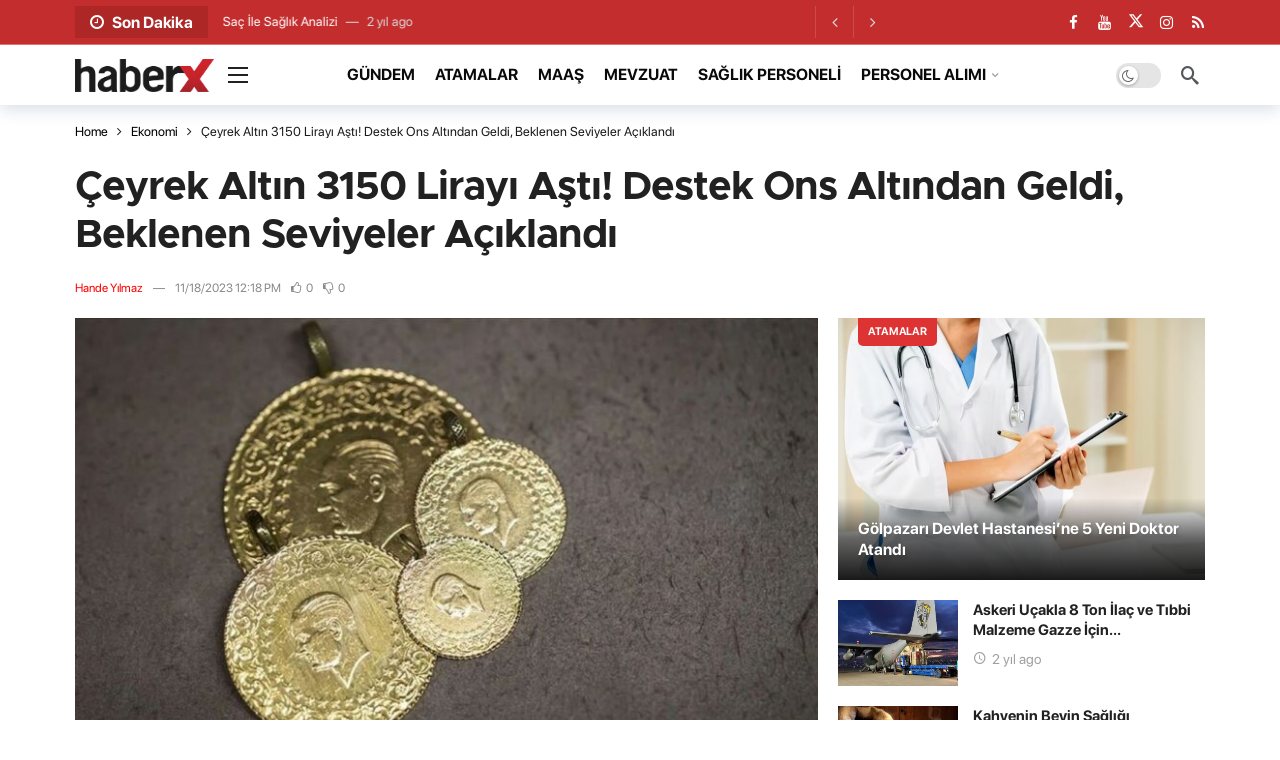

--- FILE ---
content_type: text/html; charset=UTF-8
request_url: https://www.gazetesaglik.com/ceyrek-altin-3000-lirayi-asti-destek-ons-altindan-geldi-beklenen-seviyeler-aciklandi/
body_size: 20703
content:
<!DOCTYPE html>
<html lang="tr" prefix="og: https://ogp.me/ns#">
<head>
	<meta http-equiv="Content-Type" content="text/html; charset=UTF-8" />
	<meta name='viewport' content='width=device-width, initial-scale=1, user-scalable=yes' />
	<link rel="profile" href="https://gmpg.org/xfn/11" />
	<link rel="pingback" href="https://www.gazetesaglik.com/xmlrpc.php" />
	
<!-- Rank Math&#039;a Göre Arama Motoru Optimizasyonu - https://rankmath.com/ -->
<title>Çeyrek Altın 3150 Lirayı Aştı! Destek Ons Altından Geldi, Beklenen Seviyeler Açıklandı</title>
<meta name="description" content="Gram altın fiyatı dün, haftanın son işlem gününe yükselişle başlamıştı. Gün içinde 1.832 TL seviyesinde işlem gören gram altın, çeyrek altını da tetiklerken,"/>
<meta name="robots" content="follow, index, max-snippet:-1, max-video-preview:-1, max-image-preview:large"/>
<link rel="canonical" href="https://www.gazetesaglik.com/ceyrek-altin-3000-lirayi-asti-destek-ons-altindan-geldi-beklenen-seviyeler-aciklandi/" />
<meta property="og:locale" content="tr_TR" />
<meta property="og:type" content="article" />
<meta property="og:title" content="Çeyrek Altın 3150 Lirayı Aştı! Destek Ons Altından Geldi, Beklenen Seviyeler Açıklandı" />
<meta property="og:description" content="Gram altın fiyatı dün, haftanın son işlem gününe yükselişle başlamıştı. Gün içinde 1.832 TL seviyesinde işlem gören gram altın, çeyrek altını da tetiklerken," />
<meta property="og:url" content="https://www.gazetesaglik.com/ceyrek-altin-3000-lirayi-asti-destek-ons-altindan-geldi-beklenen-seviyeler-aciklandi/" />
<meta property="og:site_name" content="Borsa Haber" />
<meta property="article:tag" content="çeyrek altın" />
<meta property="article:tag" content="Gram Altın" />
<meta property="article:section" content="Ekonomi" />
<meta property="og:updated_time" content="2023-11-18T12:18:54+03:00" />
<meta property="og:image" content="https://www.gazetesaglik.com/wp-content/uploads/2023/11/ceyrek-altin-3000-lirayi-asti-destek-ons-altindan-geldi-beklenen-seviyeler-aciklandi.jpg" />
<meta property="og:image:secure_url" content="https://www.gazetesaglik.com/wp-content/uploads/2023/11/ceyrek-altin-3000-lirayi-asti-destek-ons-altindan-geldi-beklenen-seviyeler-aciklandi.jpg" />
<meta property="og:image:width" content="1280" />
<meta property="og:image:height" content="720" />
<meta property="og:image:alt" content="Çeyrek Altın 3150 Lirayı Aştı! Destek Ons Altından Geldi, Beklenen Seviyeler Açıklandı" />
<meta property="og:image:type" content="image/jpeg" />
<meta property="article:published_time" content="2023-11-18T12:18:12+03:00" />
<meta property="article:modified_time" content="2023-11-18T12:18:54+03:00" />
<meta name="twitter:card" content="summary_large_image" />
<meta name="twitter:title" content="Çeyrek Altın 3150 Lirayı Aştı! Destek Ons Altından Geldi, Beklenen Seviyeler Açıklandı" />
<meta name="twitter:description" content="Gram altın fiyatı dün, haftanın son işlem gününe yükselişle başlamıştı. Gün içinde 1.832 TL seviyesinde işlem gören gram altın, çeyrek altını da tetiklerken," />
<meta name="twitter:image" content="https://www.gazetesaglik.com/wp-content/uploads/2023/11/ceyrek-altin-3000-lirayi-asti-destek-ons-altindan-geldi-beklenen-seviyeler-aciklandi.jpg" />
<meta name="twitter:label1" content="Yazan" />
<meta name="twitter:data1" content="Hande Yılmaz" />
<meta name="twitter:label2" content="Okuma süresi" />
<meta name="twitter:data2" content="1 dakika" />
<script type="application/ld+json" class="rank-math-schema">{"@context":"https://schema.org","@graph":[{"@type":"Organization","@id":"https://www.gazetesaglik.com/#organization","name":"Borsa Haber","logo":{"@type":"ImageObject","@id":"https://www.gazetesaglik.com/#logo","url":"https://www.gazetesaglik.com/wp-content/uploads/2023/11/logo-amp.png","contentUrl":"https://www.gazetesaglik.com/wp-content/uploads/2023/11/logo-amp.png","caption":"Borsa Haber","inLanguage":"tr","width":"600","height":"60"}},{"@type":"WebSite","@id":"https://www.gazetesaglik.com/#website","url":"https://www.gazetesaglik.com","name":"Borsa Haber","publisher":{"@id":"https://www.gazetesaglik.com/#organization"},"inLanguage":"tr"},{"@type":"ImageObject","@id":"https://www.gazetesaglik.com/wp-content/uploads/2023/11/ceyrek-altin-3000-lirayi-asti-destek-ons-altindan-geldi-beklenen-seviyeler-aciklandi.jpg","url":"https://www.gazetesaglik.com/wp-content/uploads/2023/11/ceyrek-altin-3000-lirayi-asti-destek-ons-altindan-geldi-beklenen-seviyeler-aciklandi.jpg","width":"1280","height":"720","inLanguage":"tr"},{"@type":"BreadcrumbList","@id":"https://www.gazetesaglik.com/ceyrek-altin-3000-lirayi-asti-destek-ons-altindan-geldi-beklenen-seviyeler-aciklandi/#breadcrumb","itemListElement":[{"@type":"ListItem","position":"1","item":{"@id":"https://www.gazetesaglik.com","name":"Anasayfa"}},{"@type":"ListItem","position":"2","item":{"@id":"https://www.gazetesaglik.com/ekonomi/","name":"Ekonomi"}},{"@type":"ListItem","position":"3","item":{"@id":"https://www.gazetesaglik.com/ceyrek-altin-3000-lirayi-asti-destek-ons-altindan-geldi-beklenen-seviyeler-aciklandi/","name":"\u00c7eyrek Alt\u0131n 3150 Liray\u0131 A\u015ft\u0131! Destek Ons Alt\u0131ndan Geldi, Beklenen Seviyeler A\u00e7\u0131kland\u0131"}}]},{"@type":"WebPage","@id":"https://www.gazetesaglik.com/ceyrek-altin-3000-lirayi-asti-destek-ons-altindan-geldi-beklenen-seviyeler-aciklandi/#webpage","url":"https://www.gazetesaglik.com/ceyrek-altin-3000-lirayi-asti-destek-ons-altindan-geldi-beklenen-seviyeler-aciklandi/","name":"\u00c7eyrek Alt\u0131n 3150 Liray\u0131 A\u015ft\u0131! Destek Ons Alt\u0131ndan Geldi, Beklenen Seviyeler A\u00e7\u0131kland\u0131","datePublished":"2023-11-18T12:18:12+03:00","dateModified":"2023-11-18T12:18:54+03:00","isPartOf":{"@id":"https://www.gazetesaglik.com/#website"},"primaryImageOfPage":{"@id":"https://www.gazetesaglik.com/wp-content/uploads/2023/11/ceyrek-altin-3000-lirayi-asti-destek-ons-altindan-geldi-beklenen-seviyeler-aciklandi.jpg"},"inLanguage":"tr","breadcrumb":{"@id":"https://www.gazetesaglik.com/ceyrek-altin-3000-lirayi-asti-destek-ons-altindan-geldi-beklenen-seviyeler-aciklandi/#breadcrumb"}},{"@type":"Person","@id":"https://www.gazetesaglik.com/author/editor/","name":"Hande Y\u0131lmaz","url":"https://www.gazetesaglik.com/author/editor/","image":{"@type":"ImageObject","@id":"https://secure.gravatar.com/avatar/51b26a5427b19f338b58b3755551902a8dff58c7347759cee065790f8921f52a?s=96&amp;d=mm&amp;r=g","url":"https://secure.gravatar.com/avatar/51b26a5427b19f338b58b3755551902a8dff58c7347759cee065790f8921f52a?s=96&amp;d=mm&amp;r=g","caption":"Hande Y\u0131lmaz","inLanguage":"tr"},"worksFor":{"@id":"https://www.gazetesaglik.com/#organization"}},{"@type":"NewsArticle","headline":"\u00c7eyrek Alt\u0131n 3150 Liray\u0131 A\u015ft\u0131! Destek Ons Alt\u0131ndan Geldi, Beklenen Seviyeler A\u00e7\u0131kland\u0131","datePublished":"2023-11-18T12:18:12+03:00","dateModified":"2023-11-18T12:18:54+03:00","articleSection":"Ekonomi","author":{"@id":"https://www.gazetesaglik.com/author/editor/","name":"Hande Y\u0131lmaz"},"publisher":{"@id":"https://www.gazetesaglik.com/#organization"},"description":"Gram alt\u0131n fiyat\u0131 d\u00fcn, haftan\u0131n son i\u015flem g\u00fcn\u00fcne y\u00fckseli\u015fle ba\u015flam\u0131\u015ft\u0131. G\u00fcn i\u00e7inde 1.832 TL seviyesinde i\u015flem g\u00f6ren gram alt\u0131n, \u00e7eyrek alt\u0131n\u0131 da tetiklerken,","name":"\u00c7eyrek Alt\u0131n 3150 Liray\u0131 A\u015ft\u0131! Destek Ons Alt\u0131ndan Geldi, Beklenen Seviyeler A\u00e7\u0131kland\u0131","@id":"https://www.gazetesaglik.com/ceyrek-altin-3000-lirayi-asti-destek-ons-altindan-geldi-beklenen-seviyeler-aciklandi/#richSnippet","isPartOf":{"@id":"https://www.gazetesaglik.com/ceyrek-altin-3000-lirayi-asti-destek-ons-altindan-geldi-beklenen-seviyeler-aciklandi/#webpage"},"image":{"@id":"https://www.gazetesaglik.com/wp-content/uploads/2023/11/ceyrek-altin-3000-lirayi-asti-destek-ons-altindan-geldi-beklenen-seviyeler-aciklandi.jpg"},"inLanguage":"tr","mainEntityOfPage":{"@id":"https://www.gazetesaglik.com/ceyrek-altin-3000-lirayi-asti-destek-ons-altindan-geldi-beklenen-seviyeler-aciklandi/#webpage"}}]}</script>
<!-- /Rank Math WordPress SEO eklentisi -->

<link rel='dns-prefetch' href='//fonts.googleapis.com' />
<link rel="alternate" type="application/rss+xml" title="Gazete Sağlık &raquo; akışı" href="https://www.gazetesaglik.com/feed/" />
<link rel="alternate" type="application/rss+xml" title="Gazete Sağlık &raquo; yorum akışı" href="https://www.gazetesaglik.com/comments/feed/" />
<link rel="alternate" type="application/rss+xml" title="Gazete Sağlık &raquo; Çeyrek Altın 3150 Lirayı Aştı! Destek Ons Altından Geldi, Beklenen Seviyeler Açıklandı yorum akışı" href="https://www.gazetesaglik.com/ceyrek-altin-3000-lirayi-asti-destek-ons-altindan-geldi-beklenen-seviyeler-aciklandi/feed/" />
<link rel="alternate" title="oEmbed (JSON)" type="application/json+oembed" href="https://www.gazetesaglik.com/wp-json/oembed/1.0/embed?url=https%3A%2F%2Fwww.gazetesaglik.com%2Fceyrek-altin-3000-lirayi-asti-destek-ons-altindan-geldi-beklenen-seviyeler-aciklandi%2F" />
<link rel="alternate" title="oEmbed (XML)" type="text/xml+oembed" href="https://www.gazetesaglik.com/wp-json/oembed/1.0/embed?url=https%3A%2F%2Fwww.gazetesaglik.com%2Fceyrek-altin-3000-lirayi-asti-destek-ons-altindan-geldi-beklenen-seviyeler-aciklandi%2F&#038;format=xml" />
<script>
			var ak_ajax_url = "https://www.gazetesaglik.com/?ajax-request=ak";
		</script><style id='wp-img-auto-sizes-contain-inline-css' type='text/css'>
img:is([sizes=auto i],[sizes^="auto," i]){contain-intrinsic-size:3000px 1500px}
/*# sourceURL=wp-img-auto-sizes-contain-inline-css */
</style>
<style id='wp-emoji-styles-inline-css' type='text/css'>

	img.wp-smiley, img.emoji {
		display: inline !important;
		border: none !important;
		box-shadow: none !important;
		height: 1em !important;
		width: 1em !important;
		margin: 0 0.07em !important;
		vertical-align: -0.1em !important;
		background: none !important;
		padding: 0 !important;
	}
/*# sourceURL=wp-emoji-styles-inline-css */
</style>
<style id='wp-block-library-inline-css' type='text/css'>
:root{--wp-block-synced-color:#7a00df;--wp-block-synced-color--rgb:122,0,223;--wp-bound-block-color:var(--wp-block-synced-color);--wp-editor-canvas-background:#ddd;--wp-admin-theme-color:#007cba;--wp-admin-theme-color--rgb:0,124,186;--wp-admin-theme-color-darker-10:#006ba1;--wp-admin-theme-color-darker-10--rgb:0,107,160.5;--wp-admin-theme-color-darker-20:#005a87;--wp-admin-theme-color-darker-20--rgb:0,90,135;--wp-admin-border-width-focus:2px}@media (min-resolution:192dpi){:root{--wp-admin-border-width-focus:1.5px}}.wp-element-button{cursor:pointer}:root .has-very-light-gray-background-color{background-color:#eee}:root .has-very-dark-gray-background-color{background-color:#313131}:root .has-very-light-gray-color{color:#eee}:root .has-very-dark-gray-color{color:#313131}:root .has-vivid-green-cyan-to-vivid-cyan-blue-gradient-background{background:linear-gradient(135deg,#00d084,#0693e3)}:root .has-purple-crush-gradient-background{background:linear-gradient(135deg,#34e2e4,#4721fb 50%,#ab1dfe)}:root .has-hazy-dawn-gradient-background{background:linear-gradient(135deg,#faaca8,#dad0ec)}:root .has-subdued-olive-gradient-background{background:linear-gradient(135deg,#fafae1,#67a671)}:root .has-atomic-cream-gradient-background{background:linear-gradient(135deg,#fdd79a,#004a59)}:root .has-nightshade-gradient-background{background:linear-gradient(135deg,#330968,#31cdcf)}:root .has-midnight-gradient-background{background:linear-gradient(135deg,#020381,#2874fc)}:root{--wp--preset--font-size--normal:16px;--wp--preset--font-size--huge:42px}.has-regular-font-size{font-size:1em}.has-larger-font-size{font-size:2.625em}.has-normal-font-size{font-size:var(--wp--preset--font-size--normal)}.has-huge-font-size{font-size:var(--wp--preset--font-size--huge)}.has-text-align-center{text-align:center}.has-text-align-left{text-align:left}.has-text-align-right{text-align:right}.has-fit-text{white-space:nowrap!important}#end-resizable-editor-section{display:none}.aligncenter{clear:both}.items-justified-left{justify-content:flex-start}.items-justified-center{justify-content:center}.items-justified-right{justify-content:flex-end}.items-justified-space-between{justify-content:space-between}.screen-reader-text{border:0;clip-path:inset(50%);height:1px;margin:-1px;overflow:hidden;padding:0;position:absolute;width:1px;word-wrap:normal!important}.screen-reader-text:focus{background-color:#ddd;clip-path:none;color:#444;display:block;font-size:1em;height:auto;left:5px;line-height:normal;padding:15px 23px 14px;text-decoration:none;top:5px;width:auto;z-index:100000}html :where(.has-border-color){border-style:solid}html :where([style*=border-top-color]){border-top-style:solid}html :where([style*=border-right-color]){border-right-style:solid}html :where([style*=border-bottom-color]){border-bottom-style:solid}html :where([style*=border-left-color]){border-left-style:solid}html :where([style*=border-width]){border-style:solid}html :where([style*=border-top-width]){border-top-style:solid}html :where([style*=border-right-width]){border-right-style:solid}html :where([style*=border-bottom-width]){border-bottom-style:solid}html :where([style*=border-left-width]){border-left-style:solid}html :where(img[class*=wp-image-]){height:auto;max-width:100%}:where(figure){margin:0 0 1em}html :where(.is-position-sticky){--wp-admin--admin-bar--position-offset:var(--wp-admin--admin-bar--height,0px)}@media screen and (max-width:600px){html :where(.is-position-sticky){--wp-admin--admin-bar--position-offset:0px}}

/*# sourceURL=wp-block-library-inline-css */
</style><style id='global-styles-inline-css' type='text/css'>
:root{--wp--preset--aspect-ratio--square: 1;--wp--preset--aspect-ratio--4-3: 4/3;--wp--preset--aspect-ratio--3-4: 3/4;--wp--preset--aspect-ratio--3-2: 3/2;--wp--preset--aspect-ratio--2-3: 2/3;--wp--preset--aspect-ratio--16-9: 16/9;--wp--preset--aspect-ratio--9-16: 9/16;--wp--preset--color--black: #000000;--wp--preset--color--cyan-bluish-gray: #abb8c3;--wp--preset--color--white: #ffffff;--wp--preset--color--pale-pink: #f78da7;--wp--preset--color--vivid-red: #cf2e2e;--wp--preset--color--luminous-vivid-orange: #ff6900;--wp--preset--color--luminous-vivid-amber: #fcb900;--wp--preset--color--light-green-cyan: #7bdcb5;--wp--preset--color--vivid-green-cyan: #00d084;--wp--preset--color--pale-cyan-blue: #8ed1fc;--wp--preset--color--vivid-cyan-blue: #0693e3;--wp--preset--color--vivid-purple: #9b51e0;--wp--preset--gradient--vivid-cyan-blue-to-vivid-purple: linear-gradient(135deg,rgb(6,147,227) 0%,rgb(155,81,224) 100%);--wp--preset--gradient--light-green-cyan-to-vivid-green-cyan: linear-gradient(135deg,rgb(122,220,180) 0%,rgb(0,208,130) 100%);--wp--preset--gradient--luminous-vivid-amber-to-luminous-vivid-orange: linear-gradient(135deg,rgb(252,185,0) 0%,rgb(255,105,0) 100%);--wp--preset--gradient--luminous-vivid-orange-to-vivid-red: linear-gradient(135deg,rgb(255,105,0) 0%,rgb(207,46,46) 100%);--wp--preset--gradient--very-light-gray-to-cyan-bluish-gray: linear-gradient(135deg,rgb(238,238,238) 0%,rgb(169,184,195) 100%);--wp--preset--gradient--cool-to-warm-spectrum: linear-gradient(135deg,rgb(74,234,220) 0%,rgb(151,120,209) 20%,rgb(207,42,186) 40%,rgb(238,44,130) 60%,rgb(251,105,98) 80%,rgb(254,248,76) 100%);--wp--preset--gradient--blush-light-purple: linear-gradient(135deg,rgb(255,206,236) 0%,rgb(152,150,240) 100%);--wp--preset--gradient--blush-bordeaux: linear-gradient(135deg,rgb(254,205,165) 0%,rgb(254,45,45) 50%,rgb(107,0,62) 100%);--wp--preset--gradient--luminous-dusk: linear-gradient(135deg,rgb(255,203,112) 0%,rgb(199,81,192) 50%,rgb(65,88,208) 100%);--wp--preset--gradient--pale-ocean: linear-gradient(135deg,rgb(255,245,203) 0%,rgb(182,227,212) 50%,rgb(51,167,181) 100%);--wp--preset--gradient--electric-grass: linear-gradient(135deg,rgb(202,248,128) 0%,rgb(113,206,126) 100%);--wp--preset--gradient--midnight: linear-gradient(135deg,rgb(2,3,129) 0%,rgb(40,116,252) 100%);--wp--preset--font-size--small: 13px;--wp--preset--font-size--medium: 20px;--wp--preset--font-size--large: 36px;--wp--preset--font-size--x-large: 42px;--wp--preset--spacing--20: 0.44rem;--wp--preset--spacing--30: 0.67rem;--wp--preset--spacing--40: 1rem;--wp--preset--spacing--50: 1.5rem;--wp--preset--spacing--60: 2.25rem;--wp--preset--spacing--70: 3.38rem;--wp--preset--spacing--80: 5.06rem;--wp--preset--shadow--natural: 6px 6px 9px rgba(0, 0, 0, 0.2);--wp--preset--shadow--deep: 12px 12px 50px rgba(0, 0, 0, 0.4);--wp--preset--shadow--sharp: 6px 6px 0px rgba(0, 0, 0, 0.2);--wp--preset--shadow--outlined: 6px 6px 0px -3px rgb(255, 255, 255), 6px 6px rgb(0, 0, 0);--wp--preset--shadow--crisp: 6px 6px 0px rgb(0, 0, 0);}:where(.is-layout-flex){gap: 0.5em;}:where(.is-layout-grid){gap: 0.5em;}body .is-layout-flex{display: flex;}.is-layout-flex{flex-wrap: wrap;align-items: center;}.is-layout-flex > :is(*, div){margin: 0;}body .is-layout-grid{display: grid;}.is-layout-grid > :is(*, div){margin: 0;}:where(.wp-block-columns.is-layout-flex){gap: 2em;}:where(.wp-block-columns.is-layout-grid){gap: 2em;}:where(.wp-block-post-template.is-layout-flex){gap: 1.25em;}:where(.wp-block-post-template.is-layout-grid){gap: 1.25em;}.has-black-color{color: var(--wp--preset--color--black) !important;}.has-cyan-bluish-gray-color{color: var(--wp--preset--color--cyan-bluish-gray) !important;}.has-white-color{color: var(--wp--preset--color--white) !important;}.has-pale-pink-color{color: var(--wp--preset--color--pale-pink) !important;}.has-vivid-red-color{color: var(--wp--preset--color--vivid-red) !important;}.has-luminous-vivid-orange-color{color: var(--wp--preset--color--luminous-vivid-orange) !important;}.has-luminous-vivid-amber-color{color: var(--wp--preset--color--luminous-vivid-amber) !important;}.has-light-green-cyan-color{color: var(--wp--preset--color--light-green-cyan) !important;}.has-vivid-green-cyan-color{color: var(--wp--preset--color--vivid-green-cyan) !important;}.has-pale-cyan-blue-color{color: var(--wp--preset--color--pale-cyan-blue) !important;}.has-vivid-cyan-blue-color{color: var(--wp--preset--color--vivid-cyan-blue) !important;}.has-vivid-purple-color{color: var(--wp--preset--color--vivid-purple) !important;}.has-black-background-color{background-color: var(--wp--preset--color--black) !important;}.has-cyan-bluish-gray-background-color{background-color: var(--wp--preset--color--cyan-bluish-gray) !important;}.has-white-background-color{background-color: var(--wp--preset--color--white) !important;}.has-pale-pink-background-color{background-color: var(--wp--preset--color--pale-pink) !important;}.has-vivid-red-background-color{background-color: var(--wp--preset--color--vivid-red) !important;}.has-luminous-vivid-orange-background-color{background-color: var(--wp--preset--color--luminous-vivid-orange) !important;}.has-luminous-vivid-amber-background-color{background-color: var(--wp--preset--color--luminous-vivid-amber) !important;}.has-light-green-cyan-background-color{background-color: var(--wp--preset--color--light-green-cyan) !important;}.has-vivid-green-cyan-background-color{background-color: var(--wp--preset--color--vivid-green-cyan) !important;}.has-pale-cyan-blue-background-color{background-color: var(--wp--preset--color--pale-cyan-blue) !important;}.has-vivid-cyan-blue-background-color{background-color: var(--wp--preset--color--vivid-cyan-blue) !important;}.has-vivid-purple-background-color{background-color: var(--wp--preset--color--vivid-purple) !important;}.has-black-border-color{border-color: var(--wp--preset--color--black) !important;}.has-cyan-bluish-gray-border-color{border-color: var(--wp--preset--color--cyan-bluish-gray) !important;}.has-white-border-color{border-color: var(--wp--preset--color--white) !important;}.has-pale-pink-border-color{border-color: var(--wp--preset--color--pale-pink) !important;}.has-vivid-red-border-color{border-color: var(--wp--preset--color--vivid-red) !important;}.has-luminous-vivid-orange-border-color{border-color: var(--wp--preset--color--luminous-vivid-orange) !important;}.has-luminous-vivid-amber-border-color{border-color: var(--wp--preset--color--luminous-vivid-amber) !important;}.has-light-green-cyan-border-color{border-color: var(--wp--preset--color--light-green-cyan) !important;}.has-vivid-green-cyan-border-color{border-color: var(--wp--preset--color--vivid-green-cyan) !important;}.has-pale-cyan-blue-border-color{border-color: var(--wp--preset--color--pale-cyan-blue) !important;}.has-vivid-cyan-blue-border-color{border-color: var(--wp--preset--color--vivid-cyan-blue) !important;}.has-vivid-purple-border-color{border-color: var(--wp--preset--color--vivid-purple) !important;}.has-vivid-cyan-blue-to-vivid-purple-gradient-background{background: var(--wp--preset--gradient--vivid-cyan-blue-to-vivid-purple) !important;}.has-light-green-cyan-to-vivid-green-cyan-gradient-background{background: var(--wp--preset--gradient--light-green-cyan-to-vivid-green-cyan) !important;}.has-luminous-vivid-amber-to-luminous-vivid-orange-gradient-background{background: var(--wp--preset--gradient--luminous-vivid-amber-to-luminous-vivid-orange) !important;}.has-luminous-vivid-orange-to-vivid-red-gradient-background{background: var(--wp--preset--gradient--luminous-vivid-orange-to-vivid-red) !important;}.has-very-light-gray-to-cyan-bluish-gray-gradient-background{background: var(--wp--preset--gradient--very-light-gray-to-cyan-bluish-gray) !important;}.has-cool-to-warm-spectrum-gradient-background{background: var(--wp--preset--gradient--cool-to-warm-spectrum) !important;}.has-blush-light-purple-gradient-background{background: var(--wp--preset--gradient--blush-light-purple) !important;}.has-blush-bordeaux-gradient-background{background: var(--wp--preset--gradient--blush-bordeaux) !important;}.has-luminous-dusk-gradient-background{background: var(--wp--preset--gradient--luminous-dusk) !important;}.has-pale-ocean-gradient-background{background: var(--wp--preset--gradient--pale-ocean) !important;}.has-electric-grass-gradient-background{background: var(--wp--preset--gradient--electric-grass) !important;}.has-midnight-gradient-background{background: var(--wp--preset--gradient--midnight) !important;}.has-small-font-size{font-size: var(--wp--preset--font-size--small) !important;}.has-medium-font-size{font-size: var(--wp--preset--font-size--medium) !important;}.has-large-font-size{font-size: var(--wp--preset--font-size--large) !important;}.has-x-large-font-size{font-size: var(--wp--preset--font-size--x-large) !important;}
/*# sourceURL=global-styles-inline-css */
</style>

<style id='classic-theme-styles-inline-css' type='text/css'>
/*! This file is auto-generated */
.wp-block-button__link{color:#fff;background-color:#32373c;border-radius:9999px;box-shadow:none;text-decoration:none;padding:calc(.667em + 2px) calc(1.333em + 2px);font-size:1.125em}.wp-block-file__button{background:#32373c;color:#fff;text-decoration:none}
/*# sourceURL=/wp-includes/css/classic-themes.min.css */
</style>
<link crossorigin="anonymous" rel='stylesheet' id='ak-generated-fonts-css' href='https://fonts.googleapis.com/css2?family=Work+Sans:wght@400&#038;family=Bitter:wght@700&#038;display=swap' type='text/css' media='all' />
<link rel='stylesheet' id='ak-anim-css' href='https://www.gazetesaglik.com/wp-content/plugins/ak-framework/assets/css/ak-anim.css?ver=2.6.1' type='text/css' media='all' />
<link rel='stylesheet' id='fontawesome-css' href='https://www.gazetesaglik.com/wp-content/plugins/ak-framework/assets/css/fontawesome.min.css' type='text/css' media='all' />
<link rel='stylesheet' id='magnific-popup-css' href='https://www.gazetesaglik.com/wp-content/themes/newsy/assets/css/magnific-popup.css?ver=2.6.1' type='text/css' media='all' />
<link rel='stylesheet' id='newsy-akfi-css' href='https://www.gazetesaglik.com/wp-content/themes/newsy/assets/css/akfi.css?ver=2.6.1' type='text/css' media='all' />
<link rel='stylesheet' id='newsy-frontend-css' href='https://www.gazetesaglik.com/wp-content/themes/newsy/assets/css/style.css?ver=2.6.1' type='text/css' media='all' />
<link rel='stylesheet' id='tiny-slider-css' href='https://www.gazetesaglik.com/wp-content/plugins/ak-framework/assets/lib/tiny-slider/tiny-slider.min.css' type='text/css' media='all' />
<link rel='stylesheet' id='newsy-elements-css' href='https://www.gazetesaglik.com/wp-content/plugins/newsy-elements/assets/css/style.css?ver=2.6.1' type='text/css' media='all' />
<link rel='stylesheet' id='newsy-membership-css' href='https://www.gazetesaglik.com/wp-content/plugins/newsy-membership/css/style.css?ver=1.0.0' type='text/css' media='all' />
<link rel='stylesheet' id='newsy-nsfw-css' href='https://www.gazetesaglik.com/wp-content/plugins/newsy-nsfw/css/style.css?ver=2.2.0' type='text/css' media='all' />
<link rel='stylesheet' id='newsy-reaction-css' href='https://www.gazetesaglik.com/wp-content/plugins/newsy-reaction/css/style.css?ver=2.6.1' type='text/css' media='all' />
<link rel='stylesheet' id='newsy-social-counter-css' href='https://www.gazetesaglik.com/wp-content/plugins/newsy-social-counter/css/style.css?ver=2.6.0' type='text/css' media='all' />
<link rel='stylesheet' id='ak-generated-css-css' href='https://www.gazetesaglik.com/wp-content/uploads/ak_framework/W6mfuIGLazaC36u.css' type='text/css' media='all' />
<script type="text/javascript" src="https://www.gazetesaglik.com/wp-includes/js/jquery/jquery.min.js?ver=3.7.1" id="jquery-core-js"></script>
<script type="text/javascript" src="https://www.gazetesaglik.com/wp-includes/js/jquery/jquery-migrate.min.js?ver=3.4.1" id="jquery-migrate-js"></script>
<script></script><link rel="https://api.w.org/" href="https://www.gazetesaglik.com/wp-json/" /><link rel="alternate" title="JSON" type="application/json" href="https://www.gazetesaglik.com/wp-json/wp/v2/posts/2512" /><link rel="EditURI" type="application/rsd+xml" title="RSD" href="https://www.gazetesaglik.com/xmlrpc.php?rsd" />
<meta name="generator" content="WordPress 6.9" />
<link rel='shortlink' href='https://www.gazetesaglik.com/?p=2512' />
<meta name="generator" content="Powered by WPBakery Page Builder - drag and drop page builder for WordPress."/>
<link rel="amphtml" href="https://www.gazetesaglik.com/ceyrek-altin-3000-lirayi-asti-destek-ons-altindan-geldi-beklenen-seviyeler-aciklandi/amp/"><script type='application/ld+json'>{"@context":"http:\/\/schema.org","@type":"Organization","@id":"https:\/\/www.gazetesaglik.com\/#organization","url":"https:\/\/www.gazetesaglik.com\/","name":"\"\"","logo":{"@type":"ImageObject","url":""},"sameAs":[]}</script>
<script type='application/ld+json'>{"@context":"http:\/\/schema.org","@type":"WebSite","@id":"https:\/\/www.gazetesaglik.com\/#website","url":"https:\/\/www.gazetesaglik.com\/","name":"\"\"","potentialAction":{"@type":"SearchAction","target":"https:\/\/www.gazetesaglik.com\/?s={search_term_string}","query-input":"required name=search_term_string"}}</script>
<noscript><style> .wpb_animate_when_almost_visible { opacity: 1; }</style></noscript></head>
<body class="wp-singular post-template-default single single-post postid-2512 single-format-standard wp-embed-responsive wp-theme-newsy sticky-sidebars-active wpb-js-composer js-comp-ver-8.5 vc_responsive full-width">
	<div class="ak-main-bg-wrap"></div>
	
	<!-- The Main Wrapper
	============================================= -->
	<div class="ak-main-wrap">

		
		<div class="ak-header-wrap ak-header-bottom-shadow">
	<div class="ak-container">
			<div class="ak-bar ak-header-bar ak-top-bar ak-bar-dark full-width clearfix">
			<div class="container">
				<div class="ak-bar-inner">
				<div class="ak-row ak-row-items-middle">
										<div class="ak-column ak-column-left ak-column-grow">
						<div class="ak-inner-row ak-row-items-middle ak-justify-content-left">
							<div class='ak-bar-item ak-header-newsticker'>
	<div class="ak-block ak-block-newsticker dark ak-block-width-1 ak-slider-container clearfix" id="block_696e3b5f1135a_1"><style scoped>#block_696e3b5f1135a_1 .ak-block-header {--ak-block-title-text-size:16px;--ak-block-title-line-height:18px;--ak-block-title-icon-color:rgb(221,153,51);--ak-block-title-bg-color:rgb(173,39,39);}</style><div class="ak-block-header ak-block-header-style-8 no-tabs"><h4 class="ak-block-title"><span class="title-text"><i class="ak-icon  fa fa-clock-o"></i><span>Son Dakika</span></span></h4></div><div class="ak-block-inner clearfix"><div class="ak-block-posts clearfix"><div class="ak-newsticker-item">
					<span>
						<a href="https://www.gazetesaglik.com/turkiyede-112-acil-saglik-hizmetleri-haftasi-kutlamalari/" >Türkiye&#8217;de 112 Acil Sağlık Hizmetleri Haftası Kutlamaları</a>
					</span>
					<span class="newsticker-date">
						2 yıl ago
					</span>
				</div><div class="ak-newsticker-item">
					<span>
						<a href="https://www.gazetesaglik.com/elma-purelerindeki-kursun-tehlikesi-turkiyeyi-de-kapsayan-yeni-yasal-duzenleme-yolda/" >Elma Pürelerindeki Kurşun Tehlikesi: Türkiye&#8217;yi de Kapsayan Yeni Yasal Düzenleme Yolda</a>
					</span>
					<span class="newsticker-date">
						2 yıl ago
					</span>
				</div><div class="ak-newsticker-item">
					<span>
						<a href="https://www.gazetesaglik.com/yutulabilir-mide-balonu-ile-ilk-ayda-10-kilo-vermek-mumkun/" >Yutulabilir Mide Balonu İle İlk Ayda 10 Kilo Vermek Mümkün</a>
					</span>
					<span class="newsticker-date">
						2 yıl ago
					</span>
				</div><div class="ak-newsticker-item">
					<span>
						<a href="https://www.gazetesaglik.com/bebeklere-sarki-soylemek-dil-gelisimine-katki-sagliyor/" >Bebeklere Şarkı Söylemek Dil Gelişimine Katkı Sağlıyor</a>
					</span>
					<span class="newsticker-date">
						2 yıl ago
					</span>
				</div><div class="ak-newsticker-item">
					<span>
						<a href="https://www.gazetesaglik.com/uzmanlarindan-uyari-pihtiya-bagli-hastaliklar-olumcul-olabilir/" >Uzmanlarından Uyarı: Pıhtıya Bağlı Hastalıklar Ölümcül Olabilir</a>
					</span>
					<span class="newsticker-date">
						2 yıl ago
					</span>
				</div><div class="ak-newsticker-item">
					<span>
						<a href="https://www.gazetesaglik.com/akdeniz-universitesi-organ-nakli-merkezi-avrupa-ve-abddeki-organ-bagisi-oranlarina-ulasmayi-hedefliyor/" >Akdeniz Üniversitesi Organ Nakli Merkezi, Avrupa ve ABD&#8217;deki Organ Bağışı Oranlarına Ulaşmayı Hedefliyor</a>
					</span>
					<span class="newsticker-date">
						2 yıl ago
					</span>
				</div><div class="ak-newsticker-item">
					<span>
						<a href="https://www.gazetesaglik.com/sac-ile-saglik-analizi/" >Saç İle Sağlık Analizi</a>
					</span>
					<span class="newsticker-date">
						2 yıl ago
					</span>
				</div><div class="ak-newsticker-item">
					<span>
						<a href="https://www.gazetesaglik.com/yara-ve-hasarli-dokularin-iyilesmesinde-yardimci-olacak-minik-robot-uretildi/" >Yara ve Hasarlı Dokuların İyileşmesinde Yardımcı Olacak Minik Robot Üretildi</a>
					</span>
					<span class="newsticker-date">
						2 yıl ago
					</span>
				</div><div class="ak-newsticker-item">
					<span>
						<a href="https://www.gazetesaglik.com/asilanma-oranlari-yuzde-25-30-azaldi/" >Aşılanma Oranları Yüzde 25-30 Azaldı</a>
					</span>
					<span class="newsticker-date">
						2 yıl ago
					</span>
				</div><div class="ak-newsticker-item">
					<span>
						<a href="https://www.gazetesaglik.com/mantari-guneste-birakmak-d-vitamini-oranini-artiriyor/" >Mantarı Güneşte Bırakmak D Vitamini Oranını Artırıyor</a>
					</span>
					<span class="newsticker-date">
						2 yıl ago
					</span>
				</div></div><script>var ak_slider_data_block_696e3b5f1135a_1 = {"atts":{"slider_autoplay":"enabled","slider_autoplay_timeout":"3000","slider_autoplay_speed":"1000","slider_speed":"250","slide_count_desktop":"1","slide_count_notebook":"1","slide_count_tablet":"1","slider_axis":"horizontal","slider_nav":"enabled","slider_loop":"enabled"},"id":"block_696e3b5f1135a_1"};</script></div></div></div>
						</div>
					</div>
											<div class="ak-column ak-column-right ak-column-grow">
						<div class="ak-inner-row ak-row-items-middle ak-justify-content-right">
							<div class="ak-bar-item ak-header-social-icons">
	<ul class="ak-social-counter social-counter-style-4 social-counter-light clearfix"><li class="social-item"><a href="https://www.facebook.com/envato" aria-label="Facebook" class=" facebook" target="_blank" rel="external noopener nofollow"><i class="item-icon fa fa-facebook"></i></a></li><li class="social-item"><a href="https://www.youtube.com/envato" aria-label="Youtube" class=" youtube" target="_blank" rel="external noopener nofollow"><i class="item-icon fa fa-youtube"></i></a></li><li class="social-item"><a href="https://www.x.com/envato" aria-label="X" class=" twitterx" target="_blank" rel="external noopener nofollow"><i class="item-icon fa fa-twitterx"><svg xmlns="http://www.w3.org/2000/svg" width="16" height="16" fill="currentColor" class="akfi akfi-twitterx" viewBox="0 0 24 22"> <path d="M18.244 2.25h3.308l-7.227 8.26 8.502 11.24H16.17l-5.214-6.817L4.99 21.75H1.68l7.73-8.835L1.254 2.25H8.08l4.713 6.231zm-1.161 17.52h1.833L7.084 4.126H5.117z"/></svg></i></a></li><li class="social-item"><a href="https://instagram.com/envato" aria-label="Instagram" class=" instagram" target="_blank" rel="external noopener nofollow"><i class="item-icon fa fa-instagram"></i></a></li><li class="social-item"><a href="https://www.gazetesaglik.com/feed/rss/" aria-label="RSS" class=" rss" target="_blank" rel="external noopener nofollow"><i class="item-icon fa fa-rss"></i></a></li></ul></div>
						</div>
					</div>
									</div>
			</div>
			</div>
		</div>
					<div class="ak-bar ak-header-bar ak-mid-bar  full-width clearfix">
			<div class="container">
				<div class="ak-bar-inner">
				<div class="ak-row ak-row-items-middle">
										<div class="ak-column ak-column-left ak-column-normal">
						<div class="ak-inner-row ak-row-items-middle ak-justify-content-left">
							<div class="ak-bar-item ak-header-logo">
        <div class="site-title ak-logo-wrap ak-logo-main ak-logo-image">
            <a href="https://www.gazetesaglik.com/">
                <img class="site-logo" src="https://www.gazetesaglik.com/wp-content/uploads/2025/09/logo-350.png" srcset="https://www.gazetesaglik.com/wp-content/uploads/2025/09/logo-350.png 1x, https://www.gazetesaglik.com/wp-content/uploads/2025/09/logo.png 2x" alt="Gazete Sağlık" data-light-src="https://www.gazetesaglik.com/wp-content/uploads/2025/09/logo-350.png" data-light-srcset="https://www.gazetesaglik.com/wp-content/uploads/2025/09/logo-350.png 1x, https://www.gazetesaglik.com/wp-content/uploads/2025/09/logo.png 2x" data-dark-src="https://www.gazetesaglik.com/wp-content/uploads/2025/09/logo-darkx.png" data-dark-srcset="https://www.gazetesaglik.com/wp-content/uploads/2025/09/logo-darkx.png 1x, https://www.gazetesaglik.com/wp-content/uploads/2025/09/logo-darkx.png 2x">
            </a>
        </div>
    </div><div class="ak-bar-item ak-header-menu-handler ">
	<a href="#" class="ak-menu-handler">
		<span></span>
		<span></span>
		<span></span>
	</a>
</div>
						</div>
					</div>
											<div class="ak-column ak-column-center ak-column-normal">
						<div class="ak-inner-row ak-row-items-middle ak-justify-content-center">
							<div class="ak-bar-item ak-header-main-menu ak-menu-more-enabled ak-menu-fit">
	<ul id="menu-anamenu" class="ak-menu ak-main-menu ak-menu-wide ak-menu-style-3 ak-main-menu"><li id="menu-item-26" class="menu-item menu-item-type-taxonomy menu-item-object-category menu-term-3 menu-item-26"><a href="https://www.gazetesaglik.com/gundem/"><span>GÜNDEM</span></a></li>
<li id="menu-item-23" class="menu-item menu-item-type-taxonomy menu-item-object-category menu-term-5 menu-item-23"><a href="https://www.gazetesaglik.com/atamalar/"><span>ATAMALAR</span></a></li>
<li id="menu-item-28" class="menu-item menu-item-type-taxonomy menu-item-object-category menu-term-4 menu-item-28"><a href="https://www.gazetesaglik.com/maas/"><span>MAAŞ</span></a></li>
<li id="menu-item-29" class="menu-item menu-item-type-taxonomy menu-item-object-category menu-term-10 menu-item-29"><a href="https://www.gazetesaglik.com/mevzuat/"><span>MEVZUAT</span></a></li>
<li id="menu-item-32" class="menu-item menu-item-type-taxonomy menu-item-object-category menu-term-6 menu-item-32"><a href="https://www.gazetesaglik.com/saglik-personeli/"><span>SAĞLIK PERSONELİ</span></a></li>
<li id="menu-item-30" class="menu-item menu-item-type-taxonomy menu-item-object-category menu-item-has-children menu-term-12 menu-item-30"><a href="https://www.gazetesaglik.com/personel-alimi/"><span>PERSONEL ALIMI</span></a>
<ul class="sub-menu ak-sub-menu ak-anim ak-anim-fade-in">
	<li id="menu-item-33" class="menu-item menu-item-type-taxonomy menu-item-object-category menu-term-11 menu-item-33"><a href="https://www.gazetesaglik.com/sendika/"><span>Sendika</span></a></li>
</ul>
</li>
</ul></div>
						</div>
					</div>
											<div class="ak-column ak-column-right ak-column-normal">
						<div class="ak-inner-row ak-row-items-middle ak-justify-content-right">
							<div class="ak-bar-item ak-dark-mode">
	<div class="ak-toggle-container">
		<label for="dark_mode"><span class="screen-reader-text">Dark mode</span></label>
		<input id="dark_mode" type="checkbox" class="ak-dark-mode-toggle" >
		<span class="slider round"></span>
	</div>
</div>
<div class="ak-bar-item ak-header-search">
	<a href="#" class="ak-header-icon-btn ak-dropdown-button ak-search-btn" aria-label="Search">
	<i class="ak-icon  ak-fi akfi-search"></i>	</a>
	<div class="ak-dropdown ak-search-box  clearfix" data-event="click">
		<form role="search" method="get" class="ak_search_form clearfix" action="https://www.gazetesaglik.com" target="_top">
	<input type="text" class="search-field" placeholder="Search..." value="" name="s" autocomplete="off">
	<button type="submit" class="btn search-submit"><i class="fa fa-search"></i></button>
</form><!-- .search-form -->
	</div>
</div>
						</div>
					</div>
									</div>
			</div>
			</div>
		</div>
				</div>
</div>

<div class="ak-header-mobile-wrap">
	<div class="ak-container">
			<div class="ak-bar ak-header-mobile-bar ak-mobile-bar ak-bar-dark dark full-width clearfix">
			<div class="container">
				<div class="ak-bar-inner">
				<div class="ak-row ak-row-items-middle">
										<div class="ak-column ak-column-left ak-column-grow">
						<div class="ak-inner-row ak-row-items-middle ak-justify-content-left">
							<div class="ak-bar-item ak-header-mobile-logo">
	<div class="ak-logo-wrap ak-logo-image">
		<a href="https://www.gazetesaglik.com/" rel="home">
			<img class="mobile-logo" src="https://www.gazetesaglik.com/wp-content/uploads/2023/11/dark-logo.png" srcset="https://www.gazetesaglik.com/wp-content/uploads/2023/11/dark-logo.png 1x, https://www.gazetesaglik.com/wp-content/uploads/2023/11/dark-logox2.png 2x" alt="Gazete Sağlık" data-light-src="https://www.gazetesaglik.com/wp-content/uploads/2023/11/logo.png" data-light-srcset="https://www.gazetesaglik.com/wp-content/uploads/2023/11/logo.png 1x, https://www.gazetesaglik.com/wp-content/uploads/2023/11/logox2.png 2x" data-dark-src="https://www.gazetesaglik.com/wp-content/uploads/2023/11/dark-logo.png" data-dark-srcset="https://www.gazetesaglik.com/wp-content/uploads/2023/11/dark-logo.png 1x, https://www.gazetesaglik.com/wp-content/uploads/2023/11/dark-logox2.png 2x" width="131" height="33">		</a>
	</div>
</div>
						</div>
					</div>
											<div class="ak-column ak-column-right ak-column-normal">
						<div class="ak-inner-row ak-row-items-middle ak-justify-content-right">
							<div class="ak-bar-item ak-header-menu-handler ">
	<a href="#" class="ak-menu-handler">
		<span></span>
		<span></span>
		<span></span>
	</a>
</div>
						</div>
					</div>
									</div>
			</div>
			</div>
		</div>
					<div class="ak-bar ak-header-mobile-bar ak-mobile_menu-bar  full-width clearfix">
			<div class="container">
				<div class="ak-bar-inner">
				<div class="ak-row ak-row-items-middle">
										<div class="ak-column ak-column-left ak-column-grow">
						<div class="ak-inner-row ak-row-items-middle ak-justify-content-left">
							<div class="ak-bar-item ak-mobile-bar-menu-container">
	<ul id="menu-anamenu-1" class="ak-menu ak-mobile-bar-menu ak-menu-wide ak-menu-style-6 ak-mobile-menu"><li class="menu-item menu-item-type-taxonomy menu-item-object-category menu-term-3 menu-item-26"><a href="https://www.gazetesaglik.com/gundem/"><span>GÜNDEM</span></a></li>
<li class="menu-item menu-item-type-taxonomy menu-item-object-category menu-term-5 menu-item-23"><a href="https://www.gazetesaglik.com/atamalar/"><span>ATAMALAR</span></a></li>
<li class="menu-item menu-item-type-taxonomy menu-item-object-category menu-term-4 menu-item-28"><a href="https://www.gazetesaglik.com/maas/"><span>MAAŞ</span></a></li>
<li class="menu-item menu-item-type-taxonomy menu-item-object-category menu-term-10 menu-item-29"><a href="https://www.gazetesaglik.com/mevzuat/"><span>MEVZUAT</span></a></li>
<li class="menu-item menu-item-type-taxonomy menu-item-object-category menu-term-6 menu-item-32"><a href="https://www.gazetesaglik.com/saglik-personeli/"><span>SAĞLIK PERSONELİ</span></a></li>
<li class="menu-item menu-item-type-taxonomy menu-item-object-category menu-item-has-children menu-term-12 menu-item-30"><a href="https://www.gazetesaglik.com/personel-alimi/"><span>PERSONEL ALIMI</span></a>
<ul class="sub-menu ak-sub-menu ak-anim ak-anim-fade-in">
	<li class="menu-item menu-item-type-taxonomy menu-item-object-category menu-term-11 menu-item-33"><a href="https://www.gazetesaglik.com/sendika/"><span>Sendika</span></a></li>
</ul>
</li>
</ul></div>
						</div>
					</div>
											<div class="ak-column ak-column-right ak-column-normal">
						<div class="ak-inner-row ak-row-items-middle ak-justify-content-right">
							<div class="ak-bar-item ak-nsfw-mode">
	<div class="ak-toggle-container">
		<input type="checkbox" class="ak-nsfw-toggle">
		<span class="slider round"></span>
	</div>
</div>
						</div>
					</div>
									</div>
			</div>
			</div>
		</div>
				</div>
</div>

<div class="ak-post-sticky-wrap sticky-simple"><div class="ak-container">		<div class="ak-bar ak-post-sticky-bar ak-sticky-bar  full-width clearfix">
			<div class="container">
				<div class="ak-bar-inner">
				<div class="ak-row ak-row-items-middle">
										<div class="ak-column ak-column-left ak-column-normal">
						<div class="ak-inner-row ak-row-items-middle ak-justify-content-left">
							<div class="ak-bar-item ak-header-menu-handler ">
	<a href="#" class="ak-menu-handler">
		<span></span>
		<span></span>
		<span></span>
	</a>
</div>
						</div>
					</div>
											<div class="ak-column ak-column-center ak-column-grow">
						<div class="ak-inner-row ak-row-items-middle ak-justify-content-left">
							<div class="ak-bar-item ak-post-sticky-title"></div>
						</div>
					</div>
											<div class="ak-column ak-column-right ak-column-normal">
						<div class="ak-inner-row ak-row-items-middle ak-justify-content-right">
							<div class="ak-bar-item ak-post-sticky-share">
<div class="ak-share-container ak-share-style-1">
</div>
</div>
						</div>
					</div>
									</div>
			</div>
			</div>
		</div>
			</div></div>
		<div class="ak-post-wrapper">
	<div class="ak-content-wrap ak-post-wrap ak-layout-style-1 clearfix ak-post-style-7 clearfix">
		<div class="ak-container">
			
			<article id="post-2512" class="post-2512 post type-post status-publish format-standard has-post-thumbnail hentry category-ekonomi tag-ceyrek-altin tag-gram-altin ak-article clearfix" data-type="post" data-id="2512" data-url="https://www.gazetesaglik.com/ceyrek-altin-3000-lirayi-asti-destek-ons-altindan-geldi-beklenen-seviyeler-aciklandi/" data-title="Çeyrek Altın 3150 Lirayı Aştı! Destek Ons Altından Geldi, Beklenen Seviyeler Açıklandı">
	<div class="ak-content">
		<div class="container">
			
			<div role="navigation" aria-label="Breadcrumbs" class="ak-breadcrumb breadcrumbs" itemprop="breadcrumb"><ul class="ak-breadcrumb-items" itemscope itemtype="http://schema.org/BreadcrumbList"><meta name="numberOfItems" content="3" /><meta name="itemListOrder" content="Ascending" /><li itemprop="itemListElement" itemscope itemtype="http://schema.org/ListItem" class="ak-breadcrumb-item ak-breadcrumb-begin"><a href="https://www.gazetesaglik.com/" rel="home" itemprop="item"><span itemprop="name">Home</span></a><meta itemprop="position" content="1" /></li><li itemprop="itemListElement" itemscope itemtype="http://schema.org/ListItem" class="ak-breadcrumb-item"><a href="https://www.gazetesaglik.com/ekonomi/" itemprop="item"><span itemprop="name">Ekonomi</span></a><meta itemprop="position" content="2" /></li><li itemprop="itemListElement" itemscope itemtype="http://schema.org/ListItem" class="ak-breadcrumb-item ak-breadcrumb-end"><span itemprop="name">Çeyrek Altın 3150 Lirayı Aştı! Destek Ons Altından Geldi, Beklenen Seviyeler Açıklandı</span><meta itemprop="position" content="3" /></li></ul></div>
			<header class="entry-header ak-post-header">
				<h1 class="ak-post-title">Çeyrek Altın 3150 Lirayı Aştı! Destek Ons Altından Geldi, Beklenen Seviyeler Açıklandı</h1><div class="ak-post-meta meta-style-3">
		
		<div class="ak-post-meta-left">
		<div class="ak-post-meta-author"><a href="https://www.gazetesaglik.com/author/editor/">Hande Yılmaz</a></div>
		<div class="ak-post-meta-date">
                    <a href="https://www.gazetesaglik.com/ceyrek-altin-3000-lirayi-asti-destek-ons-altindan-geldi-beklenen-seviyeler-aciklandi/">
                    11/18/2023 12:18 PM
                    </a>
				</div>
								<div class='ak-post-voting   clearfix'>
				
				<a class='ak-voting-button up-btn' href='#' data-post-id='2512' data-type='up' data-nonce='0a171cbc2d'>
                   <i class="ak-icon  fa fa-thumbs-o-up"></i> <span class="number">0</span>
                </a>
                <a class='ak-voting-button down-btn' href='#' data-post-id='2512' data-type='down' data-nonce='0a171cbc2d'>
                    <i class="ak-icon  fa fa-thumbs-o-down"></i> <span class="number">0</span>
                </a>
            </div>		</div>
</div>
			</header>

			<div class="row">

				<div class="ak_column_2 col-md-8 content-column">
					<div class="ak-article-inner">
						<div class="ak-post-featured"><div class="ak-featured-cover"><a href="https://www.gazetesaglik.com/wp-content/uploads/2023/11/ceyrek-altin-3000-lirayi-asti-destek-ons-altindan-geldi-beklenen-seviyeler-aciklandi.jpg"><div class="ak-featured-thumb lazy-thumb size-auto"  style="padding-bottom:56.222%"><img width="667" height="375" src="[data-uri]" class="attachment-newsy_750x375 size-newsy_750x375 lazyload wp-post-image" alt="Çeyrek Altın 3150 Lirayı Aştı! Destek Ons Altından Geldi, Beklenen Seviyeler Açıklandı" decoding="async" fetchpriority="high" data-src="https://www.gazetesaglik.com/wp-content/uploads/2023/11/ceyrek-altin-3000-lirayi-asti-destek-ons-altindan-geldi-beklenen-seviyeler-aciklandi.jpg" data-sizes="auto" data-srcset="https://www.gazetesaglik.com/wp-content/uploads/2023/11/ceyrek-altin-3000-lirayi-asti-destek-ons-altindan-geldi-beklenen-seviyeler-aciklandi.jpg 1280w, https://www.gazetesaglik.com/wp-content/uploads/2023/11/ceyrek-altin-3000-lirayi-asti-destek-ons-altindan-geldi-beklenen-seviyeler-aciklandi-300x169.jpg 300w, https://www.gazetesaglik.com/wp-content/uploads/2023/11/ceyrek-altin-3000-lirayi-asti-destek-ons-altindan-geldi-beklenen-seviyeler-aciklandi-768x432.jpg 768w, https://www.gazetesaglik.com/wp-content/uploads/2023/11/ceyrek-altin-3000-lirayi-asti-destek-ons-altindan-geldi-beklenen-seviyeler-aciklandi-1024x576.jpg 1024w, https://www.gazetesaglik.com/wp-content/uploads/2023/11/ceyrek-altin-3000-lirayi-asti-destek-ons-altindan-geldi-beklenen-seviyeler-aciklandi-150x84.jpg 150w, https://www.gazetesaglik.com/wp-content/uploads/2023/11/ceyrek-altin-3000-lirayi-asti-destek-ons-altindan-geldi-beklenen-seviyeler-aciklandi-450x253.jpg 450w, https://www.gazetesaglik.com/wp-content/uploads/2023/11/ceyrek-altin-3000-lirayi-asti-destek-ons-altindan-geldi-beklenen-seviyeler-aciklandi-1200x675.jpg 1200w" data-expand="700" /></div></a></div></div>
						<div class="ak-post-share ak-post-share-top clearfix">
					<div class="ak-row">
						<div class="ak-column ak-column-grow"><div class="ak-share-container ak-share-style-1"><div class="ak-share-list"><a href="https://www.facebook.com/sharer.php?u=https%3A%2F%2Fwww.gazetesaglik.com%2Fceyrek-altin-3000-lirayi-asti-destek-ons-altindan-geldi-beklenen-seviyeler-aciklandi%2F" target="_blank" rel="nofollow" class="ak-share-button facebook"><i class="fa fa-facebook"></i><span class="share-name">Facebook</span></a><a href="https://twitter.com/intent/tweet?text=%C3%87eyrek+Alt%C4%B1n+3150+Liray%C4%B1+A%C5%9Ft%C4%B1%21+Destek+Ons+Alt%C4%B1ndan+Geldi%2C+Beklenen+Seviyeler+A%C3%A7%C4%B1kland%C4%B1&url=https%3A%2F%2Fwww.gazetesaglik.com%2Fceyrek-altin-3000-lirayi-asti-destek-ons-altindan-geldi-beklenen-seviyeler-aciklandi%2F" target="_blank" rel="nofollow" class="ak-share-button twitterx"><i class="fa fa-twitterx"><svg xmlns="http://www.w3.org/2000/svg" width="16" height="16" fill="currentColor" class="akfi akfi-twitterx" viewBox="0 0 24 20"> <path d="M18.244 2.25h3.308l-7.227 8.26 8.502 11.24H16.17l-5.214-6.817L4.99 21.75H1.68l7.73-8.835L1.254 2.25H8.08l4.713 6.231zm-1.161 17.52h1.833L7.084 4.126H5.117z"/></svg></i><span class="share-name">X</span></a><a href="whatsapp://send?text=https%3A%2F%2Fwww.gazetesaglik.com%2Fceyrek-altin-3000-lirayi-asti-destek-ons-altindan-geldi-beklenen-seviyeler-aciklandi%2F" target="_blank" rel="nofollow" class="ak-share-button whatsapp"><i class="fa fa-whatsapp"></i><span class="share-name">WhatsApp</span></a><div class="ak-share-more-group"><a href="/cdn-cgi/l/email-protection#[base64]" target="_blank" rel="nofollow" class="ak-share-button email"><i class="fa fa-envelope"></i><span class="share-name">Email</span></a><a href="https://pinterest.com/pin/create/button/?url=https%3A%2F%2Fwww.gazetesaglik.com%2Fceyrek-altin-3000-lirayi-asti-destek-ons-altindan-geldi-beklenen-seviyeler-aciklandi%2F&media=https://www.gazetesaglik.com/wp-content/uploads/2023/11/ceyrek-altin-3000-lirayi-asti-destek-ons-altindan-geldi-beklenen-seviyeler-aciklandi.jpg&description=%C3%87eyrek+Alt%C4%B1n+3150+Liray%C4%B1+A%C5%9Ft%C4%B1%21+Destek+Ons+Alt%C4%B1ndan+Geldi%2C+Beklenen+Seviyeler+A%C3%A7%C4%B1kland%C4%B1" target="_blank" rel="nofollow" class="ak-share-button pinterest"><i class="fa fa-pinterest"></i><span class="share-name">Pinterest</span></a><a href="https://reddit.com/submit?url=https%3A%2F%2Fwww.gazetesaglik.com%2Fceyrek-altin-3000-lirayi-asti-destek-ons-altindan-geldi-beklenen-seviyeler-aciklandi%2F&title=%C3%87eyrek+Alt%C4%B1n+3150+Liray%C4%B1+A%C5%9Ft%C4%B1%21+Destek+Ons+Alt%C4%B1ndan+Geldi%2C+Beklenen+Seviyeler+A%C3%A7%C4%B1kland%C4%B1" target="_blank" rel="nofollow" class="ak-share-button reddit"><i class="fa fa-reddit-alien"></i><span class="share-name">Reddit</span></a><a href="https://www.linkedin.com/shareArticle?mini=true&url=https%3A%2F%2Fwww.gazetesaglik.com%2Fceyrek-altin-3000-lirayi-asti-destek-ons-altindan-geldi-beklenen-seviyeler-aciklandi%2F&title=%C3%87eyrek+Alt%C4%B1n+3150+Liray%C4%B1+A%C5%9Ft%C4%B1%21+Destek+Ons+Alt%C4%B1ndan+Geldi%2C+Beklenen+Seviyeler+A%C3%A7%C4%B1kland%C4%B1" target="_blank" rel="nofollow" class="ak-share-button linkedin"><i class="fa fa-linkedin"></i><span class="share-name">Linkedin</span></a><a href="https://telegram.me/share/url?url=https%3A%2F%2Fwww.gazetesaglik.com%2Fceyrek-altin-3000-lirayi-asti-destek-ons-altindan-geldi-beklenen-seviyeler-aciklandi%2F&text=%C3%87eyrek+Alt%C4%B1n+3150+Liray%C4%B1+A%C5%9Ft%C4%B1%21+Destek+Ons+Alt%C4%B1ndan+Geldi%2C+Beklenen+Seviyeler+A%C3%A7%C4%B1kland%C4%B1" target="_blank" rel="nofollow" class="ak-share-button telegram"><i class="fa fa-paper-plane"></i><span class="share-name">Telegram</span></a><a href="https://bsky.app/intent/compose?text=%C3%87eyrek+Alt%C4%B1n+3150+Liray%C4%B1+A%C5%9Ft%C4%B1%21+Destek+Ons+Alt%C4%B1ndan+Geldi%2C+Beklenen+Seviyeler+A%C3%A7%C4%B1kland%C4%B1 https%3A%2F%2Fwww.gazetesaglik.com%2Fceyrek-altin-3000-lirayi-asti-destek-ons-altindan-geldi-beklenen-seviyeler-aciklandi%2F" target="_blank" rel="nofollow" class="ak-share-button bluesky"><i class="fa fa-bluesky"><svg xmlns="http://www.w3.org/2000/svg" width="16" height="16" fill="currentColor" class="akfi akfi-bluesky" viewBox="0 0 64 57"><path d="M13.873 3.805C21.21 9.332 29.103 20.537 32 26.55v15.882c0-.338-.13.044-.41.867-1.512 4.456-7.418 21.847-20.923 7.944-7.111-7.32-3.819-14.64 9.125-16.85-7.405 1.264-15.73-.825-18.014-9.015C1.12 23.022 0 8.51 0 6.55 0-3.268 8.579-.182 13.873 3.805ZM50.127 3.805C42.79 9.332 34.897 20.537 32 26.55v15.882c0-.338.13.044.41.867 1.512 4.456 7.418 21.847 20.923 7.944 7.111-7.32 3.819-14.64-9.125-16.85 7.405 1.264 15.73-.825 18.014-9.015C62.88 23.022 64 8.51 64 6.55c0-9.818-8.578-6.732-13.873-2.745Z"></path></svg></i><span class="share-name">BlueSky</span></a></div><a href="javascript:void(0);" rel="nofollow" class="ak-share-button ak-share-toggle-button"><i class="ak-icon fa fa-ellipsis-h"></i></a></div></div></div>
						<div class="ak-column ak-column-normal"><div class="ak-share-right"><div class="ak-post-bookmark">
					<a href="#" data-post-id="2512" title="Add Bookmark" class="ak-bookmark-button">
						<i class="ak-icon fa fa-bookmark-o"></i>
					</a>
				</div></div></div>
					</div>
				</div>
						
						<div class="ak-post-content">
							<p class="p1">Gram altın fiyatı dün, haftanın son işlem gününe yükselişle başlamıştı. Gün içinde 1.832 TL seviyesinde işlem gören gram altın, çeyrek altını da tetiklerken, ons altınla paralel bir görünüm seyretti. Önceki gün 1.825 TL’den kapanan ve sonraki günde 1.832 TL’den işlem gören gram altın kapanışının yüzde 1 üzerine çıktı.</p>
<p class="p1">Gram altında devam eden yükseliş yatırımcıları sevindirirken, hafta sonu görünümü merak edildi. Daha önce İslam Memiş’in de söylediği gibi Ekim ayında serbest bir yükseliş başlatan gram altın, etkisini çeyreğe de yansıttı. Ons altında beklenen ve seviyeler ve ABD’den gelen veriler de değerlendirilirken, çeyrek altın hafta sonunda geri çekildi.</p>
<p><img decoding="async" class="aligncenter size-large wp-image-2535" src="https://www.gazetesaglik.com/wp-content/uploads/2023/11/ceyrek-altin-fiyat-1024x576.jpg" alt="" width="755" height="425" srcset="https://www.gazetesaglik.com/wp-content/uploads/2023/11/ceyrek-altin-fiyat-1024x576.jpg 1024w, https://www.gazetesaglik.com/wp-content/uploads/2023/11/ceyrek-altin-fiyat-300x169.jpg 300w, https://www.gazetesaglik.com/wp-content/uploads/2023/11/ceyrek-altin-fiyat-768x432.jpg 768w, https://www.gazetesaglik.com/wp-content/uploads/2023/11/ceyrek-altin-fiyat-150x84.jpg 150w, https://www.gazetesaglik.com/wp-content/uploads/2023/11/ceyrek-altin-fiyat-450x253.jpg 450w, https://www.gazetesaglik.com/wp-content/uploads/2023/11/ceyrek-altin-fiyat-1200x675.jpg 1200w, https://www.gazetesaglik.com/wp-content/uploads/2023/11/ceyrek-altin-fiyat.jpg 1280w" sizes="(max-width: 755px) 100vw, 755px" /></p>
<h2 class="p1"><strong>Gram 1832 Çeyrek Altın 3150 Lira Oldu!</strong></h2>
<p class="p1">Dün altının ons fiyatındaki yükseliş gram altına da yararken, önceki günkü kapanış seviyesine kıyasla yüzde 1’e varan bir artış kaydetti. 1825 lira seviyesinden kapanan altın, Cuma günü yüzde 0.4’lük bir artışla 1832 lira yükseldi. Böylelikle yükseliş serisini sürdüren altın, yatırımcılarına bir kez daha kazandırdı.</p>
<p class="p1">Çeyrek altın fiyatı 3150 lira ve Cumhuriyet altını da 12790 liraya yükseldi. Ons altın fiyatı ise yüzde 0.2’lik bir yükselişle 1985 doları gördü.</p>
<p><img decoding="async" class="aligncenter size-large wp-image-2534" src="https://www.gazetesaglik.com/wp-content/uploads/2023/11/ceyrek-altin-1024x576.jpg" alt="" width="755" height="425" srcset="https://www.gazetesaglik.com/wp-content/uploads/2023/11/ceyrek-altin-1024x576.jpg 1024w, https://www.gazetesaglik.com/wp-content/uploads/2023/11/ceyrek-altin-300x169.jpg 300w, https://www.gazetesaglik.com/wp-content/uploads/2023/11/ceyrek-altin-768x432.jpg 768w, https://www.gazetesaglik.com/wp-content/uploads/2023/11/ceyrek-altin-150x84.jpg 150w, https://www.gazetesaglik.com/wp-content/uploads/2023/11/ceyrek-altin-450x253.jpg 450w, https://www.gazetesaglik.com/wp-content/uploads/2023/11/ceyrek-altin-1200x675.jpg 1200w, https://www.gazetesaglik.com/wp-content/uploads/2023/11/ceyrek-altin.jpg 1280w" sizes="(max-width: 755px) 100vw, 755px" /></p>
<h2 class="p1"><strong>Ons Altında Beklenen Seviyeler</strong></h2>
<p class="p1">Analistlere göre ABD’de artan yavaşlama sinyallerinin resesyona dönüşüp dönüşmeyeceği varlık fiyatlarının oynaklığını artırıyor. Dünya genelinde açıklanacak olan yoğun veri takvimi yakından takip edilirken, FED’in açıklamalarında şahin tavrına devam etmesi piyasanın yön bulmasını zorlaştırdı.</p>
<p class="p1">Yurt içinde veri gündemi sakin seyrederken, teknik açıdan ons altında 1990 ve 2000 dolarlık seviyelerin direnç seviyeleri olduğu belirtildi. Ayrıca 1970 ve 1950 doların da destek konumunda olduğunu ekledi.</p>
						</div>

						
						<footer class="ak-post-footer">
							
							
							
													</footer>
					</div>

					<div class="ak-author-name vcard author hidden"><span class="fn"><a href="https://www.gazetesaglik.com/author/editor/">Hande Yılmaz</a></span></div><div class="ak-block ak-block-list-2 ak-block-column ak-block-item-shadow ak-post-related-posts ak-block-width-3 ak-pagination-container hide clearfix" id="block_696e3b5f1135a_3"><div class="ak-block-header ak-block-header-style-15 no-tabs"><h4 class="ak-block-title"><span class="title-text"><span>Related Posts</span></span></h4></div><div class="ak-block-inner clearfix"><div class="ak-block-posts clearfix">		<article class="ak-module ak-module-2 ak-column-module ak-module-meta-hide ak-module-excerpt-hide clearfix post-3839 post type-post status-publish format-standard has-post-thumbnail  category-ekonomi tag-altin-fiyatlari tag-gram-altin tag-islam-memis">
			<div class="ak-module-inner clearfix">
				<div class="ak-module-featured">
					<div class="ak-module-badges"></div><div class="ak-featured-cover"><a href="https://www.gazetesaglik.com/islam-memisten-yeni-yatirim-tavsiyesi-gram-altini-yerle-bir-edecek/" class="ak-featured-link" rel="bookmark" title="İslam Memiş&#8217;ten Yeni Yatırım Tavsiyesi! Gram Altını Yerle Bir Edecek"><div class="ak-featured-thumb lazy-thumb size-715" ><img width="350" height="197" src="[data-uri]" class="attachment-newsy_350x250 size-newsy_350x250 lazyload wp-post-image" alt="İslam Memiş" decoding="async" loading="lazy" data-src="https://www.gazetesaglik.com/wp-content/uploads/2023/11/gram-altin-4.jpg" data-sizes="auto" data-srcset="https://www.gazetesaglik.com/wp-content/uploads/2023/11/gram-altin-4.jpg 1280w, https://www.gazetesaglik.com/wp-content/uploads/2023/11/gram-altin-4-300x169.jpg 300w, https://www.gazetesaglik.com/wp-content/uploads/2023/11/gram-altin-4-1024x576.jpg 1024w, https://www.gazetesaglik.com/wp-content/uploads/2023/11/gram-altin-4-768x432.jpg 768w" data-expand="700" /></div></a></div>				</div>
				<div class="ak-module-details">
					<h3 class="ak-module-title"><a href="https://www.gazetesaglik.com/islam-memisten-yeni-yatirim-tavsiyesi-gram-altini-yerle-bir-edecek/" rel="bookmark" title="İslam Memiş&#8217;ten Yeni Yatırım Tavsiyesi! Gram Altını Yerle Bir Edecek">İslam Memiş&#8217;ten Yeni Yatırım Tavsiyesi! Gram Altını Yerle Bir Edecek</a></h3>				</div>
			</div>
		</article>
				<article class="ak-module ak-module-2 ak-column-module ak-module-meta-hide ak-module-excerpt-hide clearfix post-3824 post type-post status-publish format-standard has-post-thumbnail  category-ekonomi tag-is-yeri tag-konut tag-toki">
			<div class="ak-module-inner clearfix">
				<div class="ak-module-featured">
					<div class="ak-module-badges"></div><div class="ak-featured-cover"><a href="https://www.gazetesaglik.com/tokiden-619-bin-liraya-ev-sahibi-olma-sansi-bu-firsati-kacirmayin/" class="ak-featured-link" rel="bookmark" title="TOKİ&#8217;den 619 Bin Liraya Ev Sahibi Olma Şansı! Bu Fırsatı Kaçırmayın"><div class="ak-featured-thumb lazy-thumb size-715" ><img width="350" height="197" src="[data-uri]" class="attachment-newsy_350x250 size-newsy_350x250 lazyload wp-post-image" alt="TOKİ" decoding="async" loading="lazy" data-src="https://www.gazetesaglik.com/wp-content/uploads/2023/11/toki-2.jpg" data-sizes="auto" data-srcset="https://www.gazetesaglik.com/wp-content/uploads/2023/11/toki-2.jpg 1280w, https://www.gazetesaglik.com/wp-content/uploads/2023/11/toki-2-300x169.jpg 300w, https://www.gazetesaglik.com/wp-content/uploads/2023/11/toki-2-1024x576.jpg 1024w, https://www.gazetesaglik.com/wp-content/uploads/2023/11/toki-2-768x432.jpg 768w" data-expand="700" /></div></a></div>				</div>
				<div class="ak-module-details">
					<h3 class="ak-module-title"><a href="https://www.gazetesaglik.com/tokiden-619-bin-liraya-ev-sahibi-olma-sansi-bu-firsati-kacirmayin/" rel="bookmark" title="TOKİ&#8217;den 619 Bin Liraya Ev Sahibi Olma Şansı! Bu Fırsatı Kaçırmayın">TOKİ&#8217;den 619 Bin Liraya Ev Sahibi Olma Şansı! Bu Fırsatı Kaçırmayın</a></h3>				</div>
			</div>
		</article>
				<article class="ak-module ak-module-2 ak-column-module ak-module-meta-hide ak-module-excerpt-hide clearfix post-3774 post type-post status-publish format-standard has-post-thumbnail  category-ekonomi tag-emekli tag-maas tag-zam">
			<div class="ak-module-inner clearfix">
				<div class="ak-module-featured">
					<div class="ak-module-badges"></div><div class="ak-featured-cover"><a href="https://www.gazetesaglik.com/emekli-maaslarina-p-zam-geliyor-en-dusuk-maas-14-500-tl-olacak/" class="ak-featured-link" rel="bookmark" title="Emekli Maaşlarına %70 Zam Geliyor! En Düşük Maaş 14.500 TL Olacak"><div class="ak-featured-thumb lazy-thumb size-715" ><img width="350" height="197" src="[data-uri]" class="attachment-newsy_350x250 size-newsy_350x250 lazyload wp-post-image" alt="Emekli" decoding="async" loading="lazy" data-src="https://www.gazetesaglik.com/wp-content/uploads/2023/11/emekli-18.jpg" data-sizes="auto" data-srcset="https://www.gazetesaglik.com/wp-content/uploads/2023/11/emekli-18.jpg 1280w, https://www.gazetesaglik.com/wp-content/uploads/2023/11/emekli-18-300x169.jpg 300w, https://www.gazetesaglik.com/wp-content/uploads/2023/11/emekli-18-1024x576.jpg 1024w, https://www.gazetesaglik.com/wp-content/uploads/2023/11/emekli-18-768x432.jpg 768w" data-expand="700" /></div></a></div>				</div>
				<div class="ak-module-details">
					<h3 class="ak-module-title"><a href="https://www.gazetesaglik.com/emekli-maaslarina-p-zam-geliyor-en-dusuk-maas-14-500-tl-olacak/" rel="bookmark" title="Emekli Maaşlarına %70 Zam Geliyor! En Düşük Maaş 14.500 TL Olacak">Emekli Maaşlarına %70 Zam Geliyor! En Düşük Maaş 14.500 TL Olacak</a></h3>				</div>
			</div>
		</article>
				<article class="ak-module ak-module-2 ak-column-module ak-module-meta-hide ak-module-excerpt-hide clearfix post-3764 post type-post status-publish format-standard has-post-thumbnail  category-ekonomi tag-banka tag-emekli tag-maas tag-promosyon">
			<div class="ak-module-inner clearfix">
				<div class="ak-module-featured">
					<div class="ak-module-badges"></div><div class="ak-featured-cover"><a href="https://www.gazetesaglik.com/emeklilere-ek-odeme-geliyor-7-500-tl-ve-uzeri-maas-alanlara-mujde/" class="ak-featured-link" rel="bookmark" title="Emeklilere Ek Ödeme Geliyor! 7.500 TL ve Üzeri Maaş Alanlara Müjde"><div class="ak-featured-thumb lazy-thumb size-715" ><img width="350" height="197" src="[data-uri]" class="attachment-newsy_350x250 size-newsy_350x250 lazyload wp-post-image" alt="Emekli" decoding="async" loading="lazy" data-src="https://www.gazetesaglik.com/wp-content/uploads/2023/11/emekli-17.jpg" data-sizes="auto" data-srcset="https://www.gazetesaglik.com/wp-content/uploads/2023/11/emekli-17.jpg 1280w, https://www.gazetesaglik.com/wp-content/uploads/2023/11/emekli-17-300x169.jpg 300w, https://www.gazetesaglik.com/wp-content/uploads/2023/11/emekli-17-1024x576.jpg 1024w, https://www.gazetesaglik.com/wp-content/uploads/2023/11/emekli-17-768x432.jpg 768w" data-expand="700" /></div></a></div>				</div>
				<div class="ak-module-details">
					<h3 class="ak-module-title"><a href="https://www.gazetesaglik.com/emeklilere-ek-odeme-geliyor-7-500-tl-ve-uzeri-maas-alanlara-mujde/" rel="bookmark" title="Emeklilere Ek Ödeme Geliyor! 7.500 TL ve Üzeri Maaş Alanlara Müjde">Emeklilere Ek Ödeme Geliyor! 7.500 TL ve Üzeri Maaş Alanlara Müjde</a></h3>				</div>
			</div>
		</article>
				<article class="ak-module ak-module-2 ak-column-module ak-module-meta-hide ak-module-excerpt-hide clearfix post-3742 post type-post status-publish format-standard has-post-thumbnail  category-ekonomi tag-emekli tag-ikramiye">
			<div class="ak-module-inner clearfix">
				<div class="ak-module-featured">
					<div class="ak-module-badges"></div><div class="ak-featured-cover"><a href="https://www.gazetesaglik.com/calisan-emekliler-ile-dul-ve-yetimlere-de-5-000-tl-emekli-ikramiyesi-veriliyor/" class="ak-featured-link" rel="bookmark" title="Çalışan Emekliler ile Dul ve Yetimlere de 5.000 TL Emekli İkramiyesi Veriliyor"><div class="ak-featured-thumb lazy-thumb size-715" ><img width="350" height="197" src="[data-uri]" class="attachment-newsy_350x250 size-newsy_350x250 lazyload wp-post-image" alt="Emekli" decoding="async" loading="lazy" data-src="https://www.gazetesaglik.com/wp-content/uploads/2023/11/emekli-16.jpg" data-sizes="auto" data-srcset="https://www.gazetesaglik.com/wp-content/uploads/2023/11/emekli-16.jpg 1280w, https://www.gazetesaglik.com/wp-content/uploads/2023/11/emekli-16-300x169.jpg 300w, https://www.gazetesaglik.com/wp-content/uploads/2023/11/emekli-16-1024x576.jpg 1024w, https://www.gazetesaglik.com/wp-content/uploads/2023/11/emekli-16-768x432.jpg 768w" data-expand="700" /></div></a></div>				</div>
				<div class="ak-module-details">
					<h3 class="ak-module-title"><a href="https://www.gazetesaglik.com/calisan-emekliler-ile-dul-ve-yetimlere-de-5-000-tl-emekli-ikramiyesi-veriliyor/" rel="bookmark" title="Çalışan Emekliler ile Dul ve Yetimlere de 5.000 TL Emekli İkramiyesi Veriliyor">Çalışan Emekliler ile Dul ve Yetimlere de 5.000 TL Emekli İkramiyesi Veriliyor</a></h3>				</div>
			</div>
		</article>
				<article class="ak-module ak-module-2 ak-column-module ak-module-meta-hide ak-module-excerpt-hide clearfix post-3739 post type-post status-publish format-standard has-post-thumbnail  category-ekonomi tag-ciftci tag-gubre tag-mazot tag-resmi-gazete">
			<div class="ak-module-inner clearfix">
				<div class="ak-module-featured">
					<div class="ak-module-badges"></div><div class="ak-featured-cover"><a href="https://www.gazetesaglik.com/ciftcilere-149-tl-mazot-ve-gubre-destegi-resmi-gazetede-yayimlandi/" class="ak-featured-link" rel="bookmark" title="Çiftçilere 149 TL Mazot ve Gübre Desteği! Resmi Gazete&#8217;de Yayımlandı"><div class="ak-featured-thumb lazy-thumb size-715" ><img width="350" height="197" src="[data-uri]" class="attachment-newsy_350x250 size-newsy_350x250 lazyload wp-post-image" alt="Çiftçi" decoding="async" loading="lazy" data-src="https://www.gazetesaglik.com/wp-content/uploads/2023/11/ciftci.jpg" data-sizes="auto" data-srcset="https://www.gazetesaglik.com/wp-content/uploads/2023/11/ciftci.jpg 1280w, https://www.gazetesaglik.com/wp-content/uploads/2023/11/ciftci-300x169.jpg 300w, https://www.gazetesaglik.com/wp-content/uploads/2023/11/ciftci-1024x576.jpg 1024w, https://www.gazetesaglik.com/wp-content/uploads/2023/11/ciftci-768x432.jpg 768w" data-expand="700" /></div></a></div>				</div>
				<div class="ak-module-details">
					<h3 class="ak-module-title"><a href="https://www.gazetesaglik.com/ciftcilere-149-tl-mazot-ve-gubre-destegi-resmi-gazetede-yayimlandi/" rel="bookmark" title="Çiftçilere 149 TL Mazot ve Gübre Desteği! Resmi Gazete&#8217;de Yayımlandı">Çiftçilere 149 TL Mazot ve Gübre Desteği! Resmi Gazete&#8217;de Yayımlandı</a></h3>				</div>
			</div>
		</article>
		</div></div></div>
				</div><!-- .content-column -->

						<div class="ak_column_1 col-md-4 sidebar-column sidebar-column-primary sticky-sidebar">
			<div class="sidebar post-sidebar">
				<div id="newsy_block_3-2" class="widget widget_newsy_block_3"><div class="ak-block ak-block-3  ak-block-column  ak-block-width-1 clearfix" id="block_696e3b5f1135a_4"><style scoped>#block_696e3b5f1135a_4 .ak-block-header {--ak-block-title-text-color:rgb(0,0,0);}#block_696e3b5f1135a_4:not(.ak-block-width-1) .ak-block-posts { margin-right: -20px; }#block_696e3b5f1135a_4 .ak-block-posts .ak-module{ padding-right: 20px; margin-bottom: 20px; }#block_696e3b5f1135a_4.ak-block-module-seperator-line .ak-module-inner{ padding-bottom: 20px; }</style><div class="ak-block-inner clearfix"><div class="ak-block-posts clearfix">		<article class="ak-module ak-module-3 ak-column-module ak-module-meta-hide clearfix post-3852 post type-post status-publish format-standard has-post-thumbnail  category-atamalar tag-atamalar tag-doktor-atamasi tag-hekim-atamasi">
			<div class="ak-module-inner clearfix">
				<div class="ak-module-grid-wrap">
					<div class="ak-module-featured">
						<div class="ak-module-badges"></div><div class="ak-featured-cover"><a href="https://www.gazetesaglik.com/golpazari-devlet-hastanesine-5-yeni-doktor-atandi/" class="ak-featured-link" rel="bookmark" title="Gölpazarı Devlet Hastanesi&#8217;ne 5 Yeni Doktor Atandı"><div class="ak-featured-thumb lazy-thumb size-715" ><img width="350" height="197" src="[data-uri]" class="attachment-newsy_350x250 size-newsy_350x250 lazyload wp-post-image" alt="Gölpazarı Devlet Hastanesi&#8217;ne 5 Yeni Doktor Atandı" decoding="async" loading="lazy" data-src="https://www.gazetesaglik.com/wp-content/uploads/2023/11/doktor-atandi.jpg" data-sizes="auto" data-srcset="https://www.gazetesaglik.com/wp-content/uploads/2023/11/doktor-atandi.jpg 1280w, https://www.gazetesaglik.com/wp-content/uploads/2023/11/doktor-atandi-300x169.jpg 300w, https://www.gazetesaglik.com/wp-content/uploads/2023/11/doktor-atandi-1024x576.jpg 1024w, https://www.gazetesaglik.com/wp-content/uploads/2023/11/doktor-atandi-768x432.jpg 768w" data-expand="700" /></div></a></div><div class="ak-module-terms badge"><a class="term-5" href="https://www.gazetesaglik.com/atamalar/">Atamalar</a></div>					</div>
					<div class="ak-module-details">
						<h3 class="ak-module-title"><a href="https://www.gazetesaglik.com/golpazari-devlet-hastanesine-5-yeni-doktor-atandi/" rel="bookmark" title="Gölpazarı Devlet Hastanesi&#8217;ne 5 Yeni Doktor Atandı">Gölpazarı Devlet Hastanesi&#8217;ne 5 Yeni Doktor Atandı</a></h3>					</div>
				</div>
			</div>
		</article>
				<article class="ak-module ak-module-1-small ak-column-module clearfix post-3849 post type-post status-publish format-standard has-post-thumbnail  category-gundem tag-gazze tag-tibbi-yardim">
			<div class="ak-module-inner clearfix">
				<div class="ak-module-featured">
					<div class="ak-featured-cover"><a href="https://www.gazetesaglik.com/askeri-ucakla-8-ton-ilac-ve-tibbi-malzeme-gazze-icin-yola-cikti/" class="ak-featured-link" rel="bookmark" title="Askeri Uçakla 8 Ton İlaç ve Tıbbi Malzeme Gazze İçin Yola Çıktı"><div class="ak-featured-thumb lazy-thumb size-715" ><img width="120" height="68" src="[data-uri]" class="attachment-newsy_120x86 size-newsy_120x86 lazyload wp-post-image" alt="Askeri Uçakla 8 Ton İlaç ve Tıbbi Malzeme Gazze İçin Yola Çıktı" decoding="async" loading="lazy" data-src="https://www.gazetesaglik.com/wp-content/uploads/2023/11/ucak-havalandi.jpg" data-sizes="auto" data-srcset="https://www.gazetesaglik.com/wp-content/uploads/2023/11/ucak-havalandi.jpg 1280w, https://www.gazetesaglik.com/wp-content/uploads/2023/11/ucak-havalandi-300x169.jpg 300w, https://www.gazetesaglik.com/wp-content/uploads/2023/11/ucak-havalandi-1024x576.jpg 1024w, https://www.gazetesaglik.com/wp-content/uploads/2023/11/ucak-havalandi-768x432.jpg 768w" data-expand="700" /></div></a></div>				</div>
				<div class="ak-module-details">
					<h3 class="ak-module-title"><a href="https://www.gazetesaglik.com/askeri-ucakla-8-ton-ilac-ve-tibbi-malzeme-gazze-icin-yola-cikti/" rel="bookmark" title="Askeri Uçakla 8 Ton İlaç ve Tıbbi Malzeme Gazze İçin Yola Çıktı">Askeri Uçakla 8 Ton İlaç ve Tıbbi Malzeme Gazze İçin&hellip;</a></h3><div class="ak-module-meta"><div class="ak-module-time"><a href="https://www.gazetesaglik.com/askeri-ucakla-8-ton-ilac-ve-tibbi-malzeme-gazze-icin-yola-cikti/" class="ak-module-meta-published"><i class="ak-icon akfi-schedule"></i>2 yıl ago</a></div></div>				</div>
			</div>
		</article>
				<article class="ak-module ak-module-1-small ak-column-module clearfix post-3845 post type-post status-publish format-standard has-post-thumbnail  category-genel tag-alzheimer tag-beyin tag-kahve">
			<div class="ak-module-inner clearfix">
				<div class="ak-module-featured">
					<div class="ak-featured-cover"><a href="https://www.gazetesaglik.com/kahvenin-beyin-sagligi-uzerindeki-olumlu-etkileri/" class="ak-featured-link" rel="bookmark" title="Kahvenin Beyin Sağlığı Üzerindeki Olumlu Etkileri"><div class="ak-featured-thumb lazy-thumb size-715" ><img width="120" height="68" src="[data-uri]" class="attachment-newsy_120x86 size-newsy_120x86 lazyload wp-post-image" alt="Kahvenin Beyin Sağlığı Üzerindeki Olumlu Etkileri" decoding="async" loading="lazy" data-src="https://www.gazetesaglik.com/wp-content/uploads/2023/11/kahve.jpg" data-sizes="auto" data-srcset="https://www.gazetesaglik.com/wp-content/uploads/2023/11/kahve.jpg 1280w, https://www.gazetesaglik.com/wp-content/uploads/2023/11/kahve-300x169.jpg 300w, https://www.gazetesaglik.com/wp-content/uploads/2023/11/kahve-1024x576.jpg 1024w, https://www.gazetesaglik.com/wp-content/uploads/2023/11/kahve-768x432.jpg 768w" data-expand="700" /></div></a></div>				</div>
				<div class="ak-module-details">
					<h3 class="ak-module-title"><a href="https://www.gazetesaglik.com/kahvenin-beyin-sagligi-uzerindeki-olumlu-etkileri/" rel="bookmark" title="Kahvenin Beyin Sağlığı Üzerindeki Olumlu Etkileri">Kahvenin Beyin Sağlığı Üzerindeki Olumlu Etkileri</a></h3><div class="ak-module-meta"><div class="ak-module-time"><a href="https://www.gazetesaglik.com/kahvenin-beyin-sagligi-uzerindeki-olumlu-etkileri/" class="ak-module-meta-published"><i class="ak-icon akfi-schedule"></i>2 yıl ago</a></div></div>				</div>
			</div>
		</article>
				<article class="ak-module ak-module-1-small ak-column-module clearfix post-3836 post type-post status-publish format-standard has-post-thumbnail  category-gundem tag-dis-hekimligi tag-dis-tedavisi tag-yapay-zeka">
			<div class="ak-module-inner clearfix">
				<div class="ak-module-featured">
					<div class="ak-featured-cover"><a href="https://www.gazetesaglik.com/dis-tedavisinde-yapay-zeka-devrimi/" class="ak-featured-link" rel="bookmark" title="Diş Tedavisinde Yapay Zeka Devrimi"><div class="ak-featured-thumb lazy-thumb size-715" ><img width="120" height="68" src="[data-uri]" class="attachment-newsy_120x86 size-newsy_120x86 lazyload wp-post-image" alt="Diş Tedavisinde Yapay Zeka Devrimi" decoding="async" loading="lazy" data-src="https://www.gazetesaglik.com/wp-content/uploads/2023/11/dis-tedavisi1.jpg" data-sizes="auto" data-srcset="https://www.gazetesaglik.com/wp-content/uploads/2023/11/dis-tedavisi1.jpg 1280w, https://www.gazetesaglik.com/wp-content/uploads/2023/11/dis-tedavisi1-300x169.jpg 300w, https://www.gazetesaglik.com/wp-content/uploads/2023/11/dis-tedavisi1-1024x576.jpg 1024w, https://www.gazetesaglik.com/wp-content/uploads/2023/11/dis-tedavisi1-768x432.jpg 768w" data-expand="700" /></div></a></div>				</div>
				<div class="ak-module-details">
					<h3 class="ak-module-title"><a href="https://www.gazetesaglik.com/dis-tedavisinde-yapay-zeka-devrimi/" rel="bookmark" title="Diş Tedavisinde Yapay Zeka Devrimi">Diş Tedavisinde Yapay Zeka Devrimi</a></h3><div class="ak-module-meta"><div class="ak-module-time"><a href="https://www.gazetesaglik.com/dis-tedavisinde-yapay-zeka-devrimi/" class="ak-module-meta-published"><i class="ak-icon akfi-schedule"></i>2 yıl ago</a></div></div>				</div>
			</div>
		</article>
				<article class="ak-module ak-module-1-small ak-column-module clearfix post-3839 post type-post status-publish format-standard has-post-thumbnail  category-ekonomi tag-altin-fiyatlari tag-gram-altin tag-islam-memis">
			<div class="ak-module-inner clearfix">
				<div class="ak-module-featured">
					<div class="ak-featured-cover"><a href="https://www.gazetesaglik.com/islam-memisten-yeni-yatirim-tavsiyesi-gram-altini-yerle-bir-edecek/" class="ak-featured-link" rel="bookmark" title="İslam Memiş&#8217;ten Yeni Yatırım Tavsiyesi! Gram Altını Yerle Bir Edecek"><div class="ak-featured-thumb lazy-thumb size-715" ><img width="120" height="68" src="[data-uri]" class="attachment-newsy_120x86 size-newsy_120x86 lazyload wp-post-image" alt="İslam Memiş" decoding="async" loading="lazy" data-src="https://www.gazetesaglik.com/wp-content/uploads/2023/11/gram-altin-4.jpg" data-sizes="auto" data-srcset="https://www.gazetesaglik.com/wp-content/uploads/2023/11/gram-altin-4.jpg 1280w, https://www.gazetesaglik.com/wp-content/uploads/2023/11/gram-altin-4-300x169.jpg 300w, https://www.gazetesaglik.com/wp-content/uploads/2023/11/gram-altin-4-1024x576.jpg 1024w, https://www.gazetesaglik.com/wp-content/uploads/2023/11/gram-altin-4-768x432.jpg 768w" data-expand="700" /></div></a></div>				</div>
				<div class="ak-module-details">
					<h3 class="ak-module-title"><a href="https://www.gazetesaglik.com/islam-memisten-yeni-yatirim-tavsiyesi-gram-altini-yerle-bir-edecek/" rel="bookmark" title="İslam Memiş&#8217;ten Yeni Yatırım Tavsiyesi! Gram Altını Yerle Bir Edecek">İslam Memiş&#8217;ten Yeni Yatırım Tavsiyesi! Gram&hellip;</a></h3><div class="ak-module-meta"><div class="ak-module-time"><a href="https://www.gazetesaglik.com/islam-memisten-yeni-yatirim-tavsiyesi-gram-altini-yerle-bir-edecek/" class="ak-module-meta-published"><i class="ak-icon akfi-schedule"></i>2 yıl ago</a></div></div>				</div>
			</div>
		</article>
				<article class="ak-module ak-module-1-small ak-column-module clearfix post-3833 post type-post status-publish format-standard has-post-thumbnail  category-saglik tag-covid-19 tag-grip tag-rsv">
			<div class="ak-module-inner clearfix">
				<div class="ak-module-featured">
					<div class="ak-featured-cover"><a href="https://www.gazetesaglik.com/grip-rsv-ve-covid-19un-birlikte-gorulme-riski-artiyor/" class="ak-featured-link" rel="bookmark" title="Grip, RSV ve COVID-19&#8217;un Birlikte Görülme Riski Artıyor"><div class="ak-featured-thumb lazy-thumb size-715" ><img width="120" height="68" src="[data-uri]" class="attachment-newsy_120x86 size-newsy_120x86 lazyload wp-post-image" alt="Grip, RSV ve COVID-19&#8217;un Birlikte Görülme Riski Artıyor" decoding="async" loading="lazy" data-src="https://www.gazetesaglik.com/wp-content/uploads/2023/11/riski-artti.jpg" data-sizes="auto" data-srcset="https://www.gazetesaglik.com/wp-content/uploads/2023/11/riski-artti.jpg 1280w, https://www.gazetesaglik.com/wp-content/uploads/2023/11/riski-artti-300x169.jpg 300w, https://www.gazetesaglik.com/wp-content/uploads/2023/11/riski-artti-1024x576.jpg 1024w, https://www.gazetesaglik.com/wp-content/uploads/2023/11/riski-artti-768x432.jpg 768w" data-expand="700" /></div></a></div>				</div>
				<div class="ak-module-details">
					<h3 class="ak-module-title"><a href="https://www.gazetesaglik.com/grip-rsv-ve-covid-19un-birlikte-gorulme-riski-artiyor/" rel="bookmark" title="Grip, RSV ve COVID-19&#8217;un Birlikte Görülme Riski Artıyor">Grip, RSV ve COVID-19&#8217;un Birlikte Görülme Riski&hellip;</a></h3><div class="ak-module-meta"><div class="ak-module-time"><a href="https://www.gazetesaglik.com/grip-rsv-ve-covid-19un-birlikte-gorulme-riski-artiyor/" class="ak-module-meta-published"><i class="ak-icon akfi-schedule"></i>2 yıl ago</a></div></div>				</div>
			</div>
		</article>
		</div></div></div></div>			</div><!-- .post-sidebar-section -->
		</div><!-- .primary-section -->
		
			</div>

					</div>
	</div>
</article>
	
					</div>
	</div><!-- .ak-content-wrap -->
</div><!-- .ak-post-wrapper -->
<div class="ak-footer-wrap clearfix">
	<div class="ak-container">
			<div class="ak-bar ak-footer-bar ak-top-bar ak-bar-dark dark full-width clearfix">
			<div class="container">
				<div class="ak-bar-inner">
				<div class="ak-row ak-row-items-middle ak-row-responsive">
										<div class="ak-column ak-column-left ak-column-grow">
						<div class="ak-inner-row ak-row-items-middle ak-justify-content-center">
							<div class="ak-footer-widgets">
	<div class="row">
						<div class="col-sm-4 ak-footer-column">
					<aside class="sidebar sidebar-footer-1">
						<div id="newsy_about_us-2" class="widget widget_newsy_about_us"><div class="ak-block ak-block-about-us  ak-block-width-1 clearfix" id="block_696e3b5f1135a_5"><style scoped>#block_696e3b5f1135a_5 .ak-block-header {--ak-block-header-line-color:rgba(1,5,10,0.59);}</style><div class="ak-block-header ak-block-header-style-5 no-tabs"><h4 class="ak-block-title"><span class="title-text"><span>About</span></span></h4></div><div class="ak-block-inner clearfix"><div class="ak-about-image"><img src="https://www.gazetesaglik.com/wp-content/uploads/2025/09/logo-darkx-e1757332929279.png" alt="HaberX"></div><p class="ak-about-description">HaberX - Türkiye ve Dünya gündeminden son dakika haberler sunar. Geniş haber arşivine sahip haberx.com üzerinden Gündem, Ekonomi, Spor, Magazin ve Sağlık haberlerine ulaşabilirsiniz.</p><div class="ak-about-social-items"><ul class="ak-social-counter social-counter-style-4 social-counter-light clearfix"><li class="social-item"><a href="https://www.facebook.com/envato" aria-label="Facebook" class=" facebook" target="_blank" rel="external noopener nofollow"><i class="item-icon fa fa-facebook"></i><span class="item-count">0</span><span class="item-name">Facebook</span><span class="item-title">Likes</span><span class="item-join">Join us on Facebook</span><span class="item-button">Like our page</span></a></li><li class="social-item"><a href="https://www.twitter.com/envato" aria-label="Twitter" class=" twitter" target="_blank" rel="external noopener nofollow"><i class="item-icon fa fa-twitter"></i><span class="item-count">0</span><span class="item-name">Twitter</span><span class="item-title">Followers</span><span class="item-join">Join us on Twitter</span><span class="item-button">Follow Us</span></a></li><li class="social-item"><a href="https://instagram.com/envato" aria-label="Instagram" class=" instagram" target="_blank" rel="external noopener nofollow"><i class="item-icon fa fa-instagram"></i><span class="item-count">0</span><span class="item-name">Instagram</span><span class="item-title">Followers</span><span class="item-join">Join us on Instagram</span><span class="item-button">Follow Us</span></a></li><li class="social-item"><a href="https://www.gazetesaglik.com/feed/rss/" aria-label="RSS" class=" rss" target="_blank" rel="external noopener nofollow"><i class="item-icon fa fa-rss"></i><span class="item-count">RSS</span><span class="item-name">RSS</span><span class="item-title">Subscribe</span><span class="item-join">Subscribe our RSS</span><span class="item-button">Subscribe</span></a></li></ul></div></div></div></div>					</aside>
				</div>
				<div class="col-sm-4 ak-footer-column">
					<aside class="sidebar sidebar-footer-2">
						<div id="newsy_list_10-3" class="widget widget_newsy_list_10"><div class="ak-block ak-block-list-10 ak-block-column ak-block-module-seperator-line ak-block-numeric-style-3 ak-block-width-1 clearfix" id="block_696e3b5f1135a_6"><style scoped>#block_696e3b5f1135a_6 .ak-block-header {--ak-block-header-line-color:rgba(0,2,12,0.65);}#block_696e3b5f1135a_6:not(.ak-block-width-1) .ak-block-posts { margin-right: -20px; }#block_696e3b5f1135a_6 .ak-block-posts .ak-module{ padding-right: 20px; margin-bottom: 20px; }#block_696e3b5f1135a_6.ak-block-module-seperator-line .ak-module-inner{ padding-bottom: 20px; }</style><div class="ak-block-header ak-block-header-style-5 no-tabs"><h4 class="ak-block-title"><span class="title-text"><span>Öne Çıkan Haberler</span></span></h4></div><div class="ak-block-inner clearfix"><div class="ak-block-posts clearfix">		<article class="ak-module ak-module-10 ak-column-module ak-module-meta-hide ak-module-excerpt-hide clearfix post-4056 post type-post status-publish format-standard has-post-thumbnail  category-gundem tag-sahte-dis-hekimi">
			<div class="ak-module-inner clearfix">
				<div class="ak-module-details">
					
					<h3 class="ak-module-title"><a href="https://www.gazetesaglik.com/sahte-dis-hekimi-soku-hastayi-dissiz-biraktilar/" rel="bookmark" title="Sahte Diş Hekimi Şoku: Hastayı Dişsiz Bıraktılar">Sahte Diş Hekimi Şoku: Hastayı Dişsiz Bıraktılar</a></h3>
					
									</div>
			</div>
		</article>
				<article class="ak-module ak-module-10 ak-column-module ak-module-meta-hide ak-module-excerpt-hide clearfix post-4052 post type-post status-publish format-standard has-post-thumbnail  category-personel-alimi tag-ege-universitesi tag-personel-alimi">
			<div class="ak-module-inner clearfix">
				<div class="ak-module-details">
					
					<h3 class="ak-module-title"><a href="https://www.gazetesaglik.com/ege-universitesi-saglik-personeli-alimi-icin-basvurular-basladi/" rel="bookmark" title="Ege Üniversitesi Sağlık Personeli Alımı İçin Başvurular Başladı">Ege Üniversitesi Sağlık Personeli Alımı İçin Başvurular Başladı</a></h3>
					
									</div>
			</div>
		</article>
				<article class="ak-module ak-module-10 ak-column-module ak-module-meta-hide ak-module-excerpt-hide clearfix post-4047 post type-post status-publish format-standard has-post-thumbnail  category-personel-alimi tag-kahramanmaras-sutcu-imam-universitesi tag-personel-alimi">
			<div class="ak-module-inner clearfix">
				<div class="ak-module-details">
					
					<h3 class="ak-module-title"><a href="https://www.gazetesaglik.com/kahramanmaras-sutcu-imam-universitesi-saglik-personeli-alimi-yapacak/" rel="bookmark" title="Kahramanmaraş Sütçü İmam Üniversitesi Sağlık Personeli Alımı Yapacak">Kahramanmaraş Sütçü İmam Üniversitesi Sağlık Personeli Alımı Yapacak</a></h3>
					
									</div>
			</div>
		</article>
		</div></div></div></div>					</aside>
				</div>
				<div class="col-sm-4 ak-footer-column">
					<aside class="sidebar sidebar-footer-3">
						<div id="newsy_popular_categories-2" class="widget widget_newsy_popular_categories"><div class="ak-block ak-block-categories  ak-block-width-2 clearfix" id="block_696e3b5f1135a_7"><style scoped>#block_696e3b5f1135a_7 .ak-block-header {--ak-block-header-line-color:rgba(0,2,12,0.76);}</style><div class="ak-block-header ak-block-header-style-5 no-tabs"><h4 class="ak-block-title"><span class="title-text"><span>Kategoriler</span></span></h4></div><div class="ak-block-inner clearfix"><ul class="popular-cats-list  columns-2"><li class="popular-cat-item term-3"><a class="link" href="https://www.gazetesaglik.com/gundem/">Gündem<span class="term-count">259</span></a></li><li class="popular-cat-item term-9"><a class="link" href="https://www.gazetesaglik.com/saglik/">Sağlık<span class="term-count">209</span></a></li><li class="popular-cat-item term-56"><a class="link" href="https://www.gazetesaglik.com/ekonomi/">Ekonomi<span class="term-count">147</span></a></li><li class="popular-cat-item term-63"><a class="link" href="https://www.gazetesaglik.com/magazin/">Magazin<span class="term-count">37</span></a></li><li class="popular-cat-item term-5"><a class="link" href="https://www.gazetesaglik.com/atamalar/">Atamalar<span class="term-count">22</span></a></li><li class="popular-cat-item term-7"><a class="link" href="https://www.gazetesaglik.com/ilac-sektoru/">İlaç Sektörü<span class="term-count">21</span></a></li></ul></div></div></div>					</aside>
				</div>
					</div>
</div>
						</div>
					</div>
										</div>
			</div>
			</div>
		</div>
					<div class="ak-bar ak-footer-bar ak-bottom-bar  full-width clearfix">
			<div class="container">
				<div class="ak-bar-inner">
				<div class="ak-row ak-row-items-middle ak-row-responsive">
										<div class="ak-column ak-column-left ak-column-grow">
						<div class="ak-inner-row ak-row-items-middle ak-justify-content-left">
							<div class="ak-bar-item ak-footer-copyright">
	© 2026 <a href="https://www.haberx.com#" title="Son Dakika Haber">HaberX</a></div>
						</div>
					</div>
											<div class="ak-column ak-column-right ak-column-grow">
						<div class="ak-inner-row ak-row-items-middle ak-justify-content-right">
							<div class="ak-bar-item ak-footer-menu-container ">
	<ul id="menu-enust" class="ak-menu ak-menu-wide ak-menu-style-6 ak-footer-menu"><li id="menu-item-77" class="menu-item menu-item-type-custom menu-item-object-custom menu-item-home menu-item-77"><a href="https://www.gazetesaglik.com"><span>Anasayfa</span></a></li>
<li id="menu-item-1137" class="menu-item menu-item-type-post_type menu-item-object-page menu-item-1137"><a href="https://www.gazetesaglik.com/hakkimizda/"><span>Hakkımızda</span></a></li>
<li id="menu-item-78" class="menu-item menu-item-type-post_type menu-item-object-page menu-item-78"><a target="_blank" href="https://www.gazetesaglik.com/gizlilik-politikasi-2/"><span>Gizlilik Politikası</span></a></li>
<li id="menu-item-80" class="menu-item menu-item-type-post_type menu-item-object-page menu-item-80"><a target="_blank" href="https://www.gazetesaglik.com/yayin-ilkeleri/"><span>Yayın İlkeleri</span></a></li>
<li id="menu-item-1136" class="menu-item menu-item-type-post_type menu-item-object-page menu-item-1136"><a href="https://www.gazetesaglik.com/kunye/"><span>Künye</span></a></li>
<li id="menu-item-79" class="menu-item menu-item-type-post_type menu-item-object-page menu-item-79"><a target="_blank" href="https://www.gazetesaglik.com/iletisim/"><span>İletişim</span></a></li>
</ul></div>
						</div>
					</div>
									</div>
			</div>
			</div>
		</div>
				</div>
</div><!-- .ak-footer-wrap -->
		</div><!-- .ak-main-wrap -->

	<span class="ak-back-top"><i class="fa fa-arrow-up"></i></span>

	<div id="ak_drawer_holder"></div><!-- Login Popup Content -->
<div class="modal ak-auth-modal mfp-with-anim mfp-hide" id="userModal">

	<input type="hidden" name="redirect_to" id="redirect_to" value=""/>

	<div class="modal-step-container login-wrap">
		<div class="ak-loading-box"></div>
		<div class="modal-message"></div>

		<div class="modal-step-page modal-login-page modal-current-step">

			<div class="login-header">
				<h3>Login</h3>
				<p>Welcome, Login to your account.</p>
			</div>

			<div class="login-field social-login-buttons clearfix"><div class="social-login-buttons-list full-width"><a href="https://www.gazetesaglik.com/nsl-auth/facebook" class="ak-social-login-btn facebook with-icon" data-provider="facebook" rel="nofollow"><i class="ak-icon fa fa-facebook"></i> <span>Sign in with Facebook</span></a><a href="https://www.gazetesaglik.com/nsl-auth/twitter" class="ak-social-login-btn twitterx with-icon" data-provider="twitter" rel="nofollow"><i class="ak-icon akfi fa akfi-twitter"><svg xmlns="http://www.w3.org/2000/svg" width="12" height="12" fill="currentColor" viewBox="0 0 24 24"><path d="M18.244 2.25h3.308l-7.227 8.26 8.502 11.24H16.17l-5.214-6.817L4.99 21.75H1.68l7.73-8.835L1.254 2.25H8.08l4.713 6.231zm-1.161 17.52h1.833L7.084 4.126H5.117z"/></svg></i><span>Sign in with X</span></a><a href="https://www.gazetesaglik.com/nsl-auth/google" class="ak-social-login-btn google with-icon" data-provider="google" rel="nofollow"><i class="ak-icon akfi fa akfi-google"><svg xmlns="http://www.w3.org/2000/svg" xml:space="preserve" width="24" height="24" viewBox="0 0 150 150">
										<path fill="#4280ef" d="M120 76.1c0-3.1-.3-6.3-.8-9.3H75.9v17.7h24.8c-1 5.7-4.3 10.7-9.2 13.9l14.8 11.5C115 101.8 120 90 120 76.1z"/>
										<path fill="#34a353" d="M75.9 120.9c12.4 0 22.8-4.1 30.4-11.1L91.5 98.4c-4.1 2.8-9.4 4.4-15.6 4.4-12 0-22.1-8.1-25.8-18.9L34.9 95.6c7.8 15.5 23.6 25.3 41 25.3z"/>
										<path fill="#f6b704" d="M50.1 83.8c-1.9-5.7-1.9-11.9 0-17.6L34.9 54.4c-6.5 13-6.5 28.3 0 41.2l15.2-11.8z"/>
										<path fill="#e54335" d="M75.9 47.3c6.5-.1 12.9 2.4 17.6 6.9L106.6 41c-8.3-7.8-19.3-12-30.7-11.9-17.4 0-33.2 9.8-41 25.3l15.2 11.8c3.7-10.9 13.8-18.9 25.8-18.9z"/>
									</svg></i><span>Sign in with Google</span></a></div><div class="or-wrapper"><span class="or-text">Or</span></div></div>
			<form action="#" data-type="login" method="post" accept-charset="utf-8">
				
				<div class="login-field login-username">
					<input type="text" name="username"  value="" placeholder="Username or Email..." required/>
				</div>

				<div class="login-field login-password">
					<input type="password" name="password" value="" placeholder="Password..." required/>
				</div>

				<div class="login-field login-reset">
					<span class="login-remember">
						<input class="remember-checkbox" name="remember" type="checkbox" value="1" checked="checked" />
						<label class="remember-label">Remember me</label>
					</span>
					<a href="#" class="go-modal-step reset-link" data-modal-step="modal-reset-page">Forget password?</a>
				</div>
				<div class="g-recaptcha" data-sitekey=""></div>
				<div class="login-field login-submit">
					<input type="hidden" name="action" value="ajax_login">
					<input type="submit" name="wp-submit" class="btn btn-primary login-btn login-button" value="Log In" />
				</div>
			</form>
			
		</div>

		<div class="modal-step-page modal-register-page">

			<div class="login-header">
				<h3>Register</h3>
				<p>Welcome, Create your new account</p>
			</div>

			<div class="login-field social-login-buttons clearfix"><div class="social-login-buttons-list full-width"><a href="https://www.gazetesaglik.com/nsl-auth/facebook" class="ak-social-login-btn facebook with-icon" data-provider="facebook" rel="nofollow"><i class="ak-icon fa fa-facebook"></i> <span>Sign in with Facebook</span></a><a href="https://www.gazetesaglik.com/nsl-auth/twitter" class="ak-social-login-btn twitterx with-icon" data-provider="twitter" rel="nofollow"><i class="ak-icon akfi fa akfi-twitter"><svg xmlns="http://www.w3.org/2000/svg" width="12" height="12" fill="currentColor" viewBox="0 0 24 24"><path d="M18.244 2.25h3.308l-7.227 8.26 8.502 11.24H16.17l-5.214-6.817L4.99 21.75H1.68l7.73-8.835L1.254 2.25H8.08l4.713 6.231zm-1.161 17.52h1.833L7.084 4.126H5.117z"/></svg></i><span>Sign in with X</span></a><a href="https://www.gazetesaglik.com/nsl-auth/google" class="ak-social-login-btn google with-icon" data-provider="google" rel="nofollow"><i class="ak-icon akfi fa akfi-google"><svg xmlns="http://www.w3.org/2000/svg" xml:space="preserve" width="24" height="24" viewBox="0 0 150 150">
										<path fill="#4280ef" d="M120 76.1c0-3.1-.3-6.3-.8-9.3H75.9v17.7h24.8c-1 5.7-4.3 10.7-9.2 13.9l14.8 11.5C115 101.8 120 90 120 76.1z"/>
										<path fill="#34a353" d="M75.9 120.9c12.4 0 22.8-4.1 30.4-11.1L91.5 98.4c-4.1 2.8-9.4 4.4-15.6 4.4-12 0-22.1-8.1-25.8-18.9L34.9 95.6c7.8 15.5 23.6 25.3 41 25.3z"/>
										<path fill="#f6b704" d="M50.1 83.8c-1.9-5.7-1.9-11.9 0-17.6L34.9 54.4c-6.5 13-6.5 28.3 0 41.2l15.2-11.8z"/>
										<path fill="#e54335" d="M75.9 47.3c6.5-.1 12.9 2.4 17.6 6.9L106.6 41c-8.3-7.8-19.3-12-30.7-11.9-17.4 0-33.2 9.8-41 25.3l15.2 11.8c3.7-10.9 13.8-18.9 25.8-18.9z"/>
									</svg></i><span>Sign in with Google</span></a></div><div class="or-wrapper"><span class="or-text">Or</span></div></div>
			<form action="#" data-type="register" method="post" accept-charset="utf-8">
				
				
				<div class="login-field login-username">
					<input type="text" name="username" placeholder="Username" required/>
				</div>

				<div class="login-field login-username">
					<input type="text" name="email" placeholder="Email" required/>
				</div>

				<div class="login-field login-password">
					<input type="password" name="password" placeholder="Password" required/>
				</div>
				
				<div class="g-recaptcha" data-sitekey=""></div>
				<div class="login-field login-submit">
					<input type="hidden" name="action" value="ajax_register">
					<input type="submit" name="wp-submit" class="btn btn-primary login-btn register-button" value="Sign Up" />
				</div>
			</form>

			
			<div class="login-field login-buttom-text login-signin">
				<span>
					You have an account?					<a href="#"  class="go-modal-step" data-modal-step="modal-login-page">Go to Sign In</a>
				</span>
			</div>
		</div>

		<div class="modal-step-page modal-reset-page">

			<div class="login-header">
				<span class="login-icon fa fa-lock"></span>
				<h3>Recover your password.</h3>
				<p>A password will be e-mailed to you.</p>
			</div>

			
			<form action="#" data-type="password_reset" method="post" accept-charset="utf-8">
				<div class="login-field reset-username">
					<input type="text" name="user_login" value="" placeholder="Username or Email" required/>
				</div>
				<div class="g-recaptcha" data-sitekey=""></div>
				<div class="login-field reset-submit">
					<input type="hidden" name="action" value="ajax_recover_password">
					<input type="submit" class="login-btn" value="Send My Password" />
				</div>
			</form>

			<div class="login-field reset-submit">
				<a href="#" class="go-modal-step go-modal-login-page" data-modal-step="modal-login-page">
					<i class="fa fa-angle-left"></i>
					Sign In				</a>
			</div>
		</div>
	</div>

</div>

<script data-cfasync="false" src="/cdn-cgi/scripts/5c5dd728/cloudflare-static/email-decode.min.js"></script><script type="speculationrules">
{"prefetch":[{"source":"document","where":{"and":[{"href_matches":"/*"},{"not":{"href_matches":["/wp-*.php","/wp-admin/*","/wp-content/uploads/*","/wp-content/*","/wp-content/plugins/*","/wp-content/themes/newsy/*","/*\\?(.+)"]}},{"not":{"selector_matches":"a[rel~=\"nofollow\"]"}},{"not":{"selector_matches":".no-prefetch, .no-prefetch a"}}]},"eagerness":"conservative"}]}
</script>
<script type="text/javascript" src="https://www.gazetesaglik.com/wp-content/plugins/newsy-elements/assets/js/ResizeSensor.js?ver=2.6.1" id="ResizeSensor-js"></script>
<script type="text/javascript" src="https://www.gazetesaglik.com/wp-content/plugins/newsy-elements/assets/js/jquery.mousewheel.js?ver=2.6.1" id="mousewheel-js"></script>
<script type="text/javascript" src="https://www.gazetesaglik.com/wp-content/plugins/newsy-elements/assets/js/jquery.jscrollpane.js?ver=2.6.1" id="jscrollpane-js"></script>
<script type="text/javascript" src="https://www.gazetesaglik.com/wp-content/plugins/newsy-elements/assets/js/ls.bgset.js?ver=2.6.1" id="bgset-js"></script>
<script type="text/javascript" src="https://www.gazetesaglik.com/wp-content/plugins/newsy-elements/assets/js/lazysizes.js?ver=2.6.1" id="lazysizes-js"></script>
<script type="text/javascript" src="https://www.gazetesaglik.com/wp-includes/js/imagesloaded.min.js?ver=5.0.0" id="imagesloaded-js"></script>
<script type="text/javascript" src="https://www.gazetesaglik.com/wp-content/plugins/newsy-elements/assets/js/masonry.pkgd.js?ver=2.6.1" id="masonary-layout-js"></script>
<script type="text/javascript" src="https://www.gazetesaglik.com/wp-content/plugins/ak-framework/assets/lib/jquery.waypoints.js?ver=2.6.1" id="waypoint-js"></script>
<script type="text/javascript" src="https://www.gazetesaglik.com/wp-content/plugins/ak-framework/assets/js/ak-pagination.js?ver=2.6.1" id="ak-pagination-js"></script>
<script type="text/javascript" src="https://www.gazetesaglik.com/wp-content/plugins/ak-framework/assets/lib/tiny-slider/tiny-slider.min.js?ver=2.6.1" id="tiny-slider-js"></script>
<script type="text/javascript" src="https://www.gazetesaglik.com/wp-content/plugins/ak-framework/assets/js/ak-slider.js?ver=2.6.1" id="ak-slider-js"></script>
<script type="text/javascript" id="newsy-elements-js-extra">
/* <![CDATA[ */
var newsy_block_loc = {"rtl":"0","loader_html":"\u003Cdiv class=\"ak-loading-wrap clearfix\"\u003E\u003Cdiv class=\"ak-loading-square\"\u003E\u003Cdiv class=\"ak-loading-square-inner\"\u003E\u003C/div\u003E\u003C/div\u003E\u003C/div\u003E"};
//# sourceURL=newsy-elements-js-extra
/* ]]> */
</script>
<script type="text/javascript" src="https://www.gazetesaglik.com/wp-content/plugins/newsy-elements/assets/js/plugin.js?ver=2.6.1" id="newsy-elements-js"></script>
<script type="text/javascript" src="https://www.gazetesaglik.com/wp-content/themes/newsy/assets/js/jquery.magnific-popup.js?ver=2.6.1" id="magnific-popup-js"></script>
<script type="text/javascript" src="https://www.gazetesaglik.com/wp-content/themes/newsy/assets/js/theia-sticky-sidebar.umd.js?ver=2.6.1" id="theia-sticky-sidebar-js"></script>
<script type="text/javascript" src="https://www.gazetesaglik.com/wp-content/themes/newsy/assets/js/superfish.js?ver=2.6.1" id="superfish-js"></script>
<script type="text/javascript" id="newsy-frontend-js-extra">
/* <![CDATA[ */
var newsy_loc = {"ajax_url":"https://www.gazetesaglik.com/wp-admin/admin-ajax.php","nonce":"113a107ce6","is_rtl":"0","is_login":"0","is_ssl":"1","lang":"tr_TR","loader_html":"\u003Cdiv class=\"ak-loading-wrap clearfix\"\u003E\u003Cdiv class=\"ak-loading-square\"\u003E\u003Cdiv class=\"ak-loading-square-inner\"\u003E\u003C/div\u003E\u003C/div\u003E\u003C/div\u003E","image_popup":"yes","video_sticky":"","gallery_popup":"yes","back_to_top":"1","enable_recaptcha":"","site_domain":"www.gazetesaglik.com","site_slug":"/"};
//# sourceURL=newsy-frontend-js-extra
/* ]]> */
</script>
<script type="text/javascript" src="https://www.gazetesaglik.com/wp-content/themes/newsy/assets/js/theme.min.js?ver=2.6.1" id="newsy-frontend-js"></script>
<script type="text/javascript" src="https://www.gazetesaglik.com/wp-includes/js/comment-reply.min.js?ver=6.9" id="comment-reply-js" async="async" data-wp-strategy="async" fetchpriority="low"></script>
<script type="text/javascript" src="https://www.gazetesaglik.com/wp-content/plugins/newsy-bookmark/js/plugin.js?ver=2.2.0" id="newsy-bookmark-js"></script>
<script type="text/javascript" src="https://www.gazetesaglik.com/wp-content/plugins/newsy-nsfw/js/plugin.js?ver=2.2.0" id="newsy-nsfw-js"></script>
<script type="text/javascript" src="https://www.gazetesaglik.com/wp-content/plugins/newsy-reaction/js/plugin.js?ver=2.6.1" id="newsy-reaction-js"></script>
<script type="text/javascript" src="https://www.gazetesaglik.com/wp-content/plugins/newsy-social-share/js/plugin.js?ver=2.6.0" id="newsy-social-share-js"></script>
<script type="text/javascript" src="https://www.gazetesaglik.com/wp-content/plugins/newsy-voting/js/plugin.js?ver=2.3.0" id="newsy-voting-js"></script>
<script id="wp-emoji-settings" type="application/json">
{"baseUrl":"https://s.w.org/images/core/emoji/17.0.2/72x72/","ext":".png","svgUrl":"https://s.w.org/images/core/emoji/17.0.2/svg/","svgExt":".svg","source":{"concatemoji":"https://www.gazetesaglik.com/wp-includes/js/wp-emoji-release.min.js?ver=6.9"}}
</script>
<script type="module">
/* <![CDATA[ */
/*! This file is auto-generated */
const a=JSON.parse(document.getElementById("wp-emoji-settings").textContent),o=(window._wpemojiSettings=a,"wpEmojiSettingsSupports"),s=["flag","emoji"];function i(e){try{var t={supportTests:e,timestamp:(new Date).valueOf()};sessionStorage.setItem(o,JSON.stringify(t))}catch(e){}}function c(e,t,n){e.clearRect(0,0,e.canvas.width,e.canvas.height),e.fillText(t,0,0);t=new Uint32Array(e.getImageData(0,0,e.canvas.width,e.canvas.height).data);e.clearRect(0,0,e.canvas.width,e.canvas.height),e.fillText(n,0,0);const a=new Uint32Array(e.getImageData(0,0,e.canvas.width,e.canvas.height).data);return t.every((e,t)=>e===a[t])}function p(e,t){e.clearRect(0,0,e.canvas.width,e.canvas.height),e.fillText(t,0,0);var n=e.getImageData(16,16,1,1);for(let e=0;e<n.data.length;e++)if(0!==n.data[e])return!1;return!0}function u(e,t,n,a){switch(t){case"flag":return n(e,"\ud83c\udff3\ufe0f\u200d\u26a7\ufe0f","\ud83c\udff3\ufe0f\u200b\u26a7\ufe0f")?!1:!n(e,"\ud83c\udde8\ud83c\uddf6","\ud83c\udde8\u200b\ud83c\uddf6")&&!n(e,"\ud83c\udff4\udb40\udc67\udb40\udc62\udb40\udc65\udb40\udc6e\udb40\udc67\udb40\udc7f","\ud83c\udff4\u200b\udb40\udc67\u200b\udb40\udc62\u200b\udb40\udc65\u200b\udb40\udc6e\u200b\udb40\udc67\u200b\udb40\udc7f");case"emoji":return!a(e,"\ud83e\u1fac8")}return!1}function f(e,t,n,a){let r;const o=(r="undefined"!=typeof WorkerGlobalScope&&self instanceof WorkerGlobalScope?new OffscreenCanvas(300,150):document.createElement("canvas")).getContext("2d",{willReadFrequently:!0}),s=(o.textBaseline="top",o.font="600 32px Arial",{});return e.forEach(e=>{s[e]=t(o,e,n,a)}),s}function r(e){var t=document.createElement("script");t.src=e,t.defer=!0,document.head.appendChild(t)}a.supports={everything:!0,everythingExceptFlag:!0},new Promise(t=>{let n=function(){try{var e=JSON.parse(sessionStorage.getItem(o));if("object"==typeof e&&"number"==typeof e.timestamp&&(new Date).valueOf()<e.timestamp+604800&&"object"==typeof e.supportTests)return e.supportTests}catch(e){}return null}();if(!n){if("undefined"!=typeof Worker&&"undefined"!=typeof OffscreenCanvas&&"undefined"!=typeof URL&&URL.createObjectURL&&"undefined"!=typeof Blob)try{var e="postMessage("+f.toString()+"("+[JSON.stringify(s),u.toString(),c.toString(),p.toString()].join(",")+"));",a=new Blob([e],{type:"text/javascript"});const r=new Worker(URL.createObjectURL(a),{name:"wpTestEmojiSupports"});return void(r.onmessage=e=>{i(n=e.data),r.terminate(),t(n)})}catch(e){}i(n=f(s,u,c,p))}t(n)}).then(e=>{for(const n in e)a.supports[n]=e[n],a.supports.everything=a.supports.everything&&a.supports[n],"flag"!==n&&(a.supports.everythingExceptFlag=a.supports.everythingExceptFlag&&a.supports[n]);var t;a.supports.everythingExceptFlag=a.supports.everythingExceptFlag&&!a.supports.flag,a.supports.everything||((t=a.source||{}).concatemoji?r(t.concatemoji):t.wpemoji&&t.twemoji&&(r(t.twemoji),r(t.wpemoji)))});
//# sourceURL=https://www.gazetesaglik.com/wp-includes/js/wp-emoji-loader.min.js
/* ]]> */
</script>
<script></script><script type='application/ld+json'>{"@context":"http:\/\/schema.org","@type":"Article","mainEntityOfPage":{"@type":"WebPage","@id":"https:\/\/www.gazetesaglik.com\/ceyrek-altin-3000-lirayi-asti-destek-ons-altindan-geldi-beklenen-seviyeler-aciklandi\/"},"dateCreated":"2023-11-18 12:18:12","datePublished":"2023-11-18 12:18:12","dateModified":"2023-11-18 09:18:54","url":"https:\/\/www.gazetesaglik.com\/ceyrek-altin-3000-lirayi-asti-destek-ons-altindan-geldi-beklenen-seviyeler-aciklandi\/","headline":"\"\\u00c7eyrek Alt\\u0131n 3150 Liray\\u0131 A\\u015ft\\u0131! Destek Ons Alt\\u0131ndan Geldi, Beklenen Seviyeler A\\u00e7\\u0131kland\\u0131\"","name":"\"\\u00c7eyrek Alt\\u0131n 3150 Liray\\u0131 A\\u015ft\\u0131! Destek Ons Alt\\u0131ndan Geldi, Beklenen Seviyeler A\\u00e7\\u0131kland\\u0131\"","articleBody":"\"<p class=\\\"p1\\\">Gram alt\\u0131n fiyat\\u0131 d\\u00fcn, haftan\\u0131n son i\\u015flem g\\u00fcn\\u00fcne y\\u00fckseli\\u015fle ba\\u015flam\\u0131\\u015ft\\u0131. G\\u00fcn i\\u00e7inde 1.832 TL seviyesinde i\\u015flem g\\u00f6ren gram alt\\u0131n, \\u00e7eyrek alt\\u0131n\\u0131 da tetiklerken, ons alt\\u0131nla paralel bir g\\u00f6r\\u00fcn\\u00fcm seyretti. \\u00d6nceki g\\u00fcn 1.825 TL\\u2019den kapanan ve sonraki g\\u00fcnde 1.832 TL\\u2019den i\\u015flem g\\u00f6ren gram alt\\u0131n kapan\\u0131\\u015f\\u0131n\\u0131n y\\u00fczde 1 \\u00fczerine \\u00e7\\u0131kt\\u0131.<\\\/p>\\r\\n<p class=\\\"p1\\\">Gram alt\\u0131nda devam eden y\\u00fckseli\\u015f yat\\u0131r\\u0131mc\\u0131lar\\u0131 sevindirirken, hafta sonu g\\u00f6r\\u00fcn\\u00fcm\\u00fc merak edildi. Daha \\u00f6nce \\u0130slam Memi\\u015f\\u2019in de s\\u00f6yledi\\u011fi gibi Ekim ay\\u0131nda serbest bir y\\u00fckseli\\u015f ba\\u015flatan gram alt\\u0131n, etkisini \\u00e7eyre\\u011fe de yans\\u0131tt\\u0131. Ons alt\\u0131nda beklenen ve seviyeler ve ABD\\u2019den gelen veriler de de\\u011ferlendirilirken, \\u00e7eyrek alt\\u0131n hafta sonunda geri \\u00e7ekildi.<\\\/p>\\r\\n<img class=\\\"aligncenter size-large wp-image-2535\\\" src=\\\"https:\\\/\\\/www.gazetesaglik.com\\\/wp-content\\\/uploads\\\/2023\\\/11\\\/ceyrek-altin-fiyat-1024x576.jpg\\\" alt=\\\"\\\" width=\\\"755\\\" height=\\\"425\\\" \\\/>\\r\\n<h2 class=\\\"p1\\\"><strong>Gram 1832 \\u00c7eyrek Alt\\u0131n 3150 Lira Oldu!<\\\/strong><\\\/h2>\\r\\n<p class=\\\"p1\\\">D\\u00fcn alt\\u0131n\\u0131n ons fiyat\\u0131ndaki y\\u00fckseli\\u015f gram alt\\u0131na da yararken, \\u00f6nceki g\\u00fcnk\\u00fc kapan\\u0131\\u015f seviyesine k\\u0131yasla y\\u00fczde 1\\u2019e varan bir art\\u0131\\u015f kaydetti. 1825 lira seviyesinden kapanan alt\\u0131n, Cuma g\\u00fcn\\u00fc y\\u00fczde 0.4\\u2019l\\u00fck bir art\\u0131\\u015fla 1832 lira y\\u00fckseldi. B\\u00f6ylelikle y\\u00fckseli\\u015f serisini s\\u00fcrd\\u00fcren alt\\u0131n, yat\\u0131r\\u0131mc\\u0131lar\\u0131na bir kez daha kazand\\u0131rd\\u0131.<\\\/p>\\r\\n<p class=\\\"p1\\\">\\u00c7eyrek alt\\u0131n fiyat\\u0131 3150 lira ve Cumhuriyet alt\\u0131n\\u0131 da 12790 liraya y\\u00fckseldi. Ons alt\\u0131n fiyat\\u0131 ise y\\u00fczde 0.2\\u2019lik bir y\\u00fckseli\\u015fle 1985 dolar\\u0131 g\\u00f6rd\\u00fc.<\\\/p>\\r\\n<img class=\\\"aligncenter size-large wp-image-2534\\\" src=\\\"https:\\\/\\\/www.gazetesaglik.com\\\/wp-content\\\/uploads\\\/2023\\\/11\\\/ceyrek-altin-1024x576.jpg\\\" alt=\\\"\\\" width=\\\"755\\\" height=\\\"425\\\" \\\/>\\r\\n<h2 class=\\\"p1\\\"><strong>Ons Alt\\u0131nda Beklenen Seviyeler<\\\/strong><\\\/h2>\\r\\n<p class=\\\"p1\\\">Analistlere g\\u00f6re ABD\\u2019de artan yava\\u015flama sinyallerinin resesyona d\\u00f6n\\u00fc\\u015f\\u00fcp d\\u00f6n\\u00fc\\u015fmeyece\\u011fi varl\\u0131k fiyatlar\\u0131n\\u0131n oynakl\\u0131\\u011f\\u0131n\\u0131 art\\u0131r\\u0131yor. D\\u00fcnya genelinde a\\u00e7\\u0131klanacak olan yo\\u011fun veri takvimi yak\\u0131ndan takip edilirken, FED\\u2019in a\\u00e7\\u0131klamalar\\u0131nda \\u015fahin tavr\\u0131na devam etmesi piyasan\\u0131n y\\u00f6n bulmas\\u0131n\\u0131 zorla\\u015ft\\u0131rd\\u0131.<\\\/p>\\r\\n<p class=\\\"p1\\\">Yurt i\\u00e7inde veri g\\u00fcndemi sakin seyrederken, teknik a\\u00e7\\u0131dan ons alt\\u0131nda 1990 ve 2000 dolarl\\u0131k seviyelerin diren\\u00e7 seviyeleri oldu\\u011fu belirtildi. Ayr\\u0131ca 1970 ve 1950 dolar\\u0131n da destek konumunda oldu\\u011funu ekledi.<\\\/p>\"","author":{"@type":"Person","name":"\"Hande Y\\u0131lmaz\"","url":"https:\/\/www.gazetesaglik.com\/author\/editor\/"},"articleSection":["\"Ekonomi\""],"image":{"@type":"ImageObject","url":"https:\/\/www.gazetesaglik.com\/wp-content\/uploads\/2023\/11\/ceyrek-altin-3000-lirayi-asti-destek-ons-altindan-geldi-beklenen-seviyeler-aciklandi.jpg","width":1280,"height":720},"publisher":{"@type":"Organization","name":"\"\"","url":"https:\/\/www.gazetesaglik.com","logo":{"@type":"ImageObject","url":""},"sameAs":[]}}</script>
<script type='application/ld+json'>{"@context":"http:\/\/schema.org","@type":"hentry","entry-title":"\"\\u00c7eyrek Alt\\u0131n 3150 Liray\\u0131 A\\u015ft\\u0131! Destek Ons Alt\\u0131ndan Geldi, Beklenen Seviyeler A\\u00e7\\u0131kland\\u0131\"","published":"2023-11-18 12:18:12","updated":"2023-11-18 09:18:54"}</script>
<script defer src="https://static.cloudflareinsights.com/beacon.min.js/vcd15cbe7772f49c399c6a5babf22c1241717689176015" integrity="sha512-ZpsOmlRQV6y907TI0dKBHq9Md29nnaEIPlkf84rnaERnq6zvWvPUqr2ft8M1aS28oN72PdrCzSjY4U6VaAw1EQ==" data-cf-beacon='{"version":"2024.11.0","token":"081badf2b32541a186856a6d0eb20ae1","r":1,"server_timing":{"name":{"cfCacheStatus":true,"cfEdge":true,"cfExtPri":true,"cfL4":true,"cfOrigin":true,"cfSpeedBrain":true},"location_startswith":null}}' crossorigin="anonymous"></script>
</body>
</html>


--- FILE ---
content_type: text/css
request_url: https://www.gazetesaglik.com/wp-content/uploads/ak_framework/W6mfuIGLazaC36u.css
body_size: 1604
content:

@font-face {
    font-family: 'SFPRODISPLAYREGULAR';src: url('https://www.gazetesaglik.com/wp-content/uploads/2025/09/SFPRODISPLAYREGULAR.otf') format('woff') /* Pretty Modern Browsers */;
    font-weight: normal;
    font-style: normal;
	font-display: swap;
}
@font-face {
    font-family: 'SFPRODISPLAYBOLD';src: url('https://www.gazetesaglik.com/wp-content/uploads/2025/09/SFPRODISPLAYBOLD-1.otf') format('woff') /* Pretty Modern Browsers */;
    font-weight: normal;
    font-style: normal;
	font-display: swap;
}
@font-face {
    font-family: 'Metropolis-Bold';src: url('https://www.gazetesaglik.com/wp-content/uploads/2025/09/Metropolis-Bold-1.otf') format('woff') /* Pretty Modern Browsers */;
    font-weight: normal;
    font-style: normal;
	font-display: swap;
}@media (min-width:1200px){body .ak-layout-style-1 .sidebar-column-primary {padding-left: 10px}}@media (min-width:1200px){body .ak-layout-style-2 .sidebar-column-primary {padding-right: 10px}}@media (min-width:1200px){body .container,body .vc-content .vc_row,body .vc-content .vc_element > .vc_row,body .vc-content .vc_row[data-vc-full-width=true]>.ak_vc_container,body .vc-content .vc_element > .vc_row[data-vc-full-width=true]>.ak_vc_container {max-width: 1160px}}body.ak-post-full-width .ak-post-content .alignwide {max-width: 1160px}.ak-header-wrap .ak-top-bar.full-width,.ak-header-wrap .ak-top-bar.boxed .ak-bar-inner {border-bottom-style:solid;border-bottom-color:rgba(255,255,255,0.34);border-bottom-width:1px;background-color:rgb(196,45,45)}.ak-header-wrap .ak-top-bar {min-height: 45px}.ak-header-wrap .ak-mid-bar.full-width,.ak-header-wrap .ak-mid-bar.boxed .ak-bar-inner {background-image:linear-gradient(90deg, transparent 0%, transparent 55%)}.ak-header-wrap .ak-bottom-bar {min-height: 45px}.ak-off-canvas-nav {background-color:rgba(0,2,12,0.88)}.ak-header-logo .ak-logo-image img {height: 33px}.ak-header-mobile-logo .ak-logo-image img {width: 131px}.ak-header-main-menu > .ak-menu > li > a {line-height: 20px!important}.ak-header-main-menu > .ak-menu > li > a, .ak-bar-dark .ak-header-main-menu > .ak-menu > li > a {color: rgb(10,10,10)}.ak-header-main-menu > .ak-menu > li:hover > a, .ak-bar-dark .ak-header-main-menu > .ak-menu > li:hover > a {color: rgb(0,0,0)}.ak-header-main-menu > .ak-menu > li > a > .ak-icon, .ak-bar-dark .ak-main-menu > li > a > .ak-icon {color: rgb(0,0,0)}.ak-header-main-menu > .ak-menu > li > a:before,.ak-header-main-menu > .ak-menu > li.current-menu-parent > a:before,.ak-header-main-menu > .ak-menu > li.current-menu-item > a:before {background-color: rgb(255,0,59)}.ak-header-date {line-height:35px;font-size:12px;color:#FFFFFF}.ak-header-menu-handler .lines,.ak-header-menu-handler .lines:before,.ak-header-menu-handler .lines:after {background-color: rgb(10,10,10)}.ak-header-search > a.search-btn {color: #191919}.ak-header-search a.search-btn:hover,.ak-header-search a.search-btn:active {color: #ffffff}.ak-header-search > a.search-btn:hover,.ak-header-search > a.search-btn:active {background-color: #000000}.ak-header-button.ak-header-button-create .btn {background-color: rgb(163,25,255)}.ak-header-button.ak-header-button-create .btn:hover, .ak-header-button.ak-header-button-create .btn:focus {background-color: rgb(130,36,227)}.ak-header-button.ak-header-button-create .btn {border-color: rgb(188,73,255)}.ak-header-button.ak-header-button-create .btn:hover {border-color: rgb(188,73,255)}.ak-header-button.ak-header-button1 .btn {background-color: #bc49ff}.ak-header-button.ak-header-button1 .btn:hover, .ak-header-button.ak-header-button1 .btn:focus {background-color: #aa19ff}.ak-header-button.ak-header-button1 .btn {border-color: #bc49ff}.ak-header-button.ak-header-button2 .btn {background-color: rgba(255,255,255,0.2)}.ak-header-button.ak-header-button3 .btn {background-color: rgb(63,66,67)}.ak-footer-wrap .ak-top-bar.full-width,.ak-footer-wrap .ak-top-bar.boxed .ak-bar-inner {background-color:rgba(0,3,20,0.88)}.ak-footer-wrap .ak-mid-bar.full-width,.ak-footer-wrap .ak-mid-bar.boxed .ak-bar-inner {background-color:rgb(221,0,0)}.ak-footer-wrap .ak-mid-bar {min-height: 70px}.ak-footer-wrap .ak-bottom-bar {min-height: 43px}.ak-footer-logo .ak-logo-image img {height: 27px}.ak-post-sticky-wrap .ak-post-sticky-bar.full-width,.ak-post-sticky-wrap .ak-post-sticky-bar.boxed .ak-bar-inner {background-color:rgb(255,255,255)}.ak-post-sticky-wrap .ak-post-sticky-bar {height: 50px}.ak-post-sticky-wrap .ak-post-sticky-title {line-height: 50px}.ak-post-sticky-wrap .ak-post-progress-bar .progress-bar {background-color: rgb(255,58,58)}@media (min-width:1200px){body.single-post .ak-layout-style-1 .sidebar-column-primary {padding-left: 5px}}@media (min-width:1200px){body.single-post .ak-layout-style-2 .sidebar-column-primary {padding-right: 5px}}.ak-slider-dots li.ak-slider-active > .slider-dots-btn,.ak-slider-dots li > .slider-dots-btn:hover,.ak-module:not(.ak-module-grid) .ak-module-terms.badge > a:hover,.ak-module:not(.ak-module-grid) .ak-module-terms.inline_badge > a:hover,.ak-module-grid:hover .ak-module-terms.badge > a,.ak-module-grid:hover .ak-module-terms.inline_badge > a {background-color: rgb(255,0,0)}:root {--ak-highlight-color: rgb(255,0,0)}:root {--ak-accent-color: rgb(255,0,0)}.ak-block {--ak-block-accent-color: rgb(255,0,0)}.ak-block-header {--ak-block-header-bg-color:rgb(255,0,0);--ak-block-header-line-color:rgb(255,0,0);--ak-block-title-text-color:rgb(255,0,0);--ak-block-title-bg-color:rgb(255,0,0)}body {font-family:'SFPRODISPLAYREGULAR';font-weight:500;font-size:16px}h1, .h1, h2,.h2, h3, .h3, h4, .h4, h5, .h5, h6, .h6 {font-family:'SFPRODISPLAYBOLD';font-weight:700}h1, .h1 {font-size:16px}h2, .h2 {font-size:16px}h3, .h3 {font-size:16px}.ak-breadcrumb li {font-family:'SFPRODISPLAYREGULAR';font-weight:500;font-size:13px;color:rgb(219,219,219)}.ak-header-main-menu > .ak-menu > li > a {font-family:'SFPRODISPLAYBOLD';font-weight:700;line-height:1.5em;font-size:16px;text-transform:none}.sub-menu > li a {font-family:'SFPRODISPLAYBOLD'}.ak-top-menu>li>a {font-family:'Work Sans';font-weight:400;line-height:30px;font-size:16px}.ak-footer-wrap .ak-footer-menu > li > a {font-family:'SFPRODISPLAYREGULAR'}.ak-post-wrap .ak-post-title, body.page .ak-post-title {font-family:'Metropolis-Bold';font-weight:700;font-size:40px;letter-spacing:-1px}.ak-post-meta {font-family:'SFPRODISPLAYREGULAR';font-size:12px}.ak-post-meta-author a, .ak-post-meta-author a:hover {font-family:'SFPRODISPLAYREGULAR';font-weight:400;font-size:12px}.ak-post-summary {font-family:'SFPRODISPLAYREGULAR';font-weight:400;line-height:1.5em;font-size:18px}.ak-post-content {font-family:'SFPRODISPLAYREGULAR';font-size:17px;color:rgb(84,84,84)}.ak-post-wrap .wp-block-quote p,.ak-post-wrap .wp-block-pullquote blockquote p {font-family:'Bitter';font-weight:700;font-size:28px}.ak-post-wrap .wp-block-quote cite,.ak-post-wrap .wp-block-pullquote blockquote cite {font-family:'Work Sans';font-weight:400}.ak-block-header .ak-block-title {font-family:'SFPRODISPLAYBOLD';font-weight:400;font-size:16px;letter-spacing:-0.07px}.ak-block-header {--ak-block-title-text-color: rgb(0,0,0)}.ak-block-header .ak-block-title .subtitle-text {font-family:'SFPRODISPLAYBOLD'}.ak-block-header {--ak-block-subtitle-text-color: rgb(255,0,0)}.ak-block-header .ak-block-tabs a {font-family:'Work Sans';font-weight:400}.ak-module-terms.badge > a,.ak-module-terms.inline_badge > a {font-family:'SFPRODISPLAYBOLD';font-weight:700;font-size:11px;letter-spacing:-0.2px}.ak-block .ak-pagination.load_more .ak-pagination-btn, .ak-block .ak-pagination.infinity .ak-pagination-btn, .ak-block .ak-pagination.infinity_load_more .ak-pagination-btn {width: 30%}.ak-block .ak-pagination.load_more .ak-pagination-btn, .ak-block .ak-pagination.infinity .ak-pagination-btn, .ak-block .ak-pagination.infinity_load_more .ak-pagination-btn {background-color: rgb(247,247,247)}.ak-block .ak-pagination.load_more .ak-pagination-btn, .ak-block .ak-pagination.infinity .ak-pagination-btn, .ak-block .ak-pagination.infinity_load_more .ak-pagination-btn {color: rgb(20,20,20)}.ak-block .ak-pagination.load_more .ak-pagination-btn, .ak-block .ak-pagination.infinity .ak-pagination-btn, .ak-block .ak-pagination.infinity_load_more .ak-pagination-btn {border-color: rgb(247,247,247)}.ak-block .ak-pagination.load_more .ak-pagination-btn:hover, .ak-block .ak-pagination.infinity .ak-pagination-btn:hover, .ak-block .ak-pagination.infinity_load_more .ak-pagination-btn:hover {background-color: rgb(255,0,60)}.ak-block .ak-pagination.load_more .ak-pagination-btn:hover, .ak-block .ak-pagination.infinity .ak-pagination-btn:hover, .ak-block .ak-pagination.infinity_load_more .ak-pagination-btn:hover {color: #ffffff}.ak-block .ak-pagination.load_more .ak-pagination-btn:hover, .ak-block .ak-pagination.infinity .ak-pagination-btn:hover, .ak-block .ak-pagination.infinity_load_more .ak-pagination-btn:hover {border-color: rgb(255,0,60)}.ak-module .ak-module-terms.badge > a,.ak-module .ak-module-terms.badge > a:hover,.ak-module:hover .ak-module-terms.badge > a {margin-top:8px;margin-right:8px;margin-bottom:8px;margin-left:8px;padding-top:5px;padding-right:10px;padding-bottom:5px;padding-left:10px;border-top-left-radius:5px;border-top-right-radius:5px;border-bottom-left-radius:5px;border-bottom-right-radius:5px;background-color:rgb(221,51,51)}.ak-module .ak-module-terms.inline_badge > a,.ak-module .ak-module-terms.inline_badge > a:hover,.ak-module:hover .ak-module-terms.inline_badge > a {padding-top:5px;padding-right:10px;padding-bottom:5px;padding-left:10px;border-top-left-radius:5px;border-top-right-radius:5px;border-bottom-left-radius:5px;border-bottom-right-radius:5px;background-color:rgb(221,51,51)}.ak-module .ak-module-title {font-family:'SFPRODISPLAYBOLD';font-size:16px}.ak-module:not(.ak-module-grid) .ak-module-title a {text-decoration-line:underline;-webkit-text-decoration-color:transparent;-moz-text-decoration-color:transparent;text-decoration-color:transparent;text-decoration-thickness:0.1em;text-underline-offset:1px;-webkit-transition:all .25s cubic-bezier(.32,.74,.57,1);transition:all .25s cubic-bezier(.32,.74,.57,1)}.ak-module:not(.ak-module-grid) .ak-module-title a:hover {-webkit-text-decoration-color:rgb(221,51,51);-moz-text-decoration-color:rgb(221,51,51);text-decoration-color:rgb(221,51,51)}.ak-module .ak-module-summary {font-family:'SFPRODISPLAYBOLD';font-weight:400}.ak-module .ak-module-meta, .ak-module-meta .ak-module-author a:after {font-family:'SFPRODISPLAYREGULAR';font-weight:400;font-size:14px}.ak-module-meta .ak-module-author .ak-module-author-name {font-family:'SFPRODISPLAYREGULAR';color:rgb(0,0,0)}.ak-module.ak-module-1 .ak-module-title {font-family:'SFPRODISPLAYBOLD';font-size:16px}.ak-module.ak-module-1-large .ak-module-title {font-family:'SFPRODISPLAYBOLD';font-size:16px}.ak-module.ak-module-1-medium .ak-module-title {font-family:'SFPRODISPLAYBOLD';font-size:16px}.ak-module.ak-module-1-small .ak-module-title {font-family:'SFPRODISPLAYBOLD';font-size:16px}.ak-module.ak-module-1-small-square .ak-module-title {font-family:'SFPRODISPLAYBOLD';font-size:16px}.ak-module.ak-module-1-wide .ak-module-title {font-family:'SFPRODISPLAYBOLD';font-size:16px}.ak-module.ak-module-2 .ak-module-title {font-family:'SFPRODISPLAYBOLD';font-weight:700;font-size:16px}.ak-module.ak-module-2-wide .ak-module-title {font-family:'SFPRODISPLAYBOLD';font-weight:700;font-size:16px}.ak-module.ak-module-2-tall .ak-module-title {font-family:'SFPRODISPLAYBOLD';font-size:16px}.ak-module.ak-module-3 .ak-module-title {font-family:'SFPRODISPLAYBOLD';font-size:16px}.ak-module.ak-module-4 .ak-module-title {font-family:'SFPRODISPLAYBOLD';font-size:16px}.ak-module.ak-module-5 .ak-module-title {font-family:'SFPRODISPLAYBOLD';font-size:16px}.ak-module.ak-module-6 .ak-module-title {font-family:'SFPRODISPLAYBOLD';font-size:18px}.ak-module.ak-module-7 .ak-module-title {font-family:'SFPRODISPLAYBOLD';font-size:16px}.ak-module.ak-module-8 .ak-module-title {font-family:'SFPRODISPLAYBOLD';font-size:16px}.ak-module.ak-module-9 .ak-module-title {font-family:'SFPRODISPLAYBOLD';font-size:16px}.ak-module.ak-module-10 .ak-module-title {font-family:'SFPRODISPLAYBOLD';font-weight:700;font-size:16px}.ak-module.ak-module-11 .ak-module-title {font-family:'SFPRODISPLAYBOLD';font-size:16px}.ak-module.ak-module-grid-big .ak-module-title {font-family:'SFPRODISPLAYBOLD';line-height:1.8em;font-size:16px}.ak-module.ak-module-grid-small .ak-module-title {font-family:'SFPRODISPLAYBOLD';font-size:16px}.ak-module.ak-module-grid-tall .ak-module-title {font-family:'SFPRODISPLAYBOLD';line-height:1.5em;font-size:16px}.ak-module.ak-module-grid-wide .ak-module-title {font-family:'SFPRODISPLAYBOLD';font-size:16px}.ak-module.ak-module-grid-wide-big .ak-module-title {font-family:'SFPRODISPLAYBOLD';font-size:16px}.br-reaction-style-1 .br-reaction-bar,.br-reaction-style-1.br-reaction-voted .br-reaction-bar,.br-reaction-style-2 .br-reaction:hover .br-reaction-label,.br-reaction-style-2 .br-reaction-voted .br-reaction-label,.br-reaction-style-2 .br-reaction-bar,.br-reaction-style-2.br-reaction-voted .br-reaction-bar {background-color: rgb(221,51,51)}.br-reaction-style-2 .br-reaction-label {border-color: rgb(221,51,51)}.br-reaction-style-2 .br-reaction-label {color: rgb(221,51,51)}@media (max-width: 767px){.br-reaction-items .br-reaction-item:nth-child(n + 8) {display:none}}

--- FILE ---
content_type: application/javascript
request_url: https://www.gazetesaglik.com/wp-content/plugins/newsy-social-share/js/plugin.js?ver=2.6.0
body_size: 6
content:
(s=>{window.newsy=window.newsy||{},window.newsy.share={init:function(n){var a=this;a.container=void 0===n?s("body"):n,a.container.find(".ak-share-button").off("click").on("click",function(n){var a=s(this);a.hasClass("email")||a.hasClass("whatsapp")||a.hasClass("line")||(n.preventDefault(),n=a.attr("href"),a.hasClass("ak-share-toggle-button")?s(this).prev().toggleClass("expand"):a.hasClass("qrcode")||a.hasClass("wechat")?s.magnificPopup.open({items:[{src:n}],type:"image"}):window.open(n,"","left=50,top=50,width=750,height=570,toolbar=0"))})}},newsy.share.init(),s(document).on("newsy-ajax-load",function(n,a){newsy.share.init(s(a))}),s(".ak-pagination-container").on("ak-pagination-after-response",function(n,a){newsy.share.init(s(a))})})(jQuery);

--- FILE ---
content_type: application/javascript
request_url: https://www.gazetesaglik.com/wp-content/plugins/newsy-nsfw/js/plugin.js?ver=2.2.0
body_size: -255
content:
(s=>{window.newsy=window.newsy||{},window.newsy.nsfw={init:function(n){var i=this;i.container=void 0===n?s("body"):n,i.nsfw_mode(),i.nsfw_clicks(i.container)},nsfw_mode:function(){newsy.main.handleCookieAction(".ak-nsfw-toggle","nsfwmode",function(n){n.is(":checked")?s(".ak-nsfw").hide():n.is(":checked")||s(".ak-nsfw").show()})},nsfw_clicks:function(n){s(".ak-nsfw-view-button",n).off("click").on("click",function(n){n.preventDefault(),s(this).parents(".ak-nsfw").hide()})}},newsy.nsfw.init(),s(document).on("newsy-ajax-load",function(n,i){newsy.nsfw.nsfw_clicks(s(i))}),s(".ak-pagination-container").on("ak-pagination-after-response",function(n,i){newsy.nsfw.nsfw_clicks(s(i))})})(jQuery);